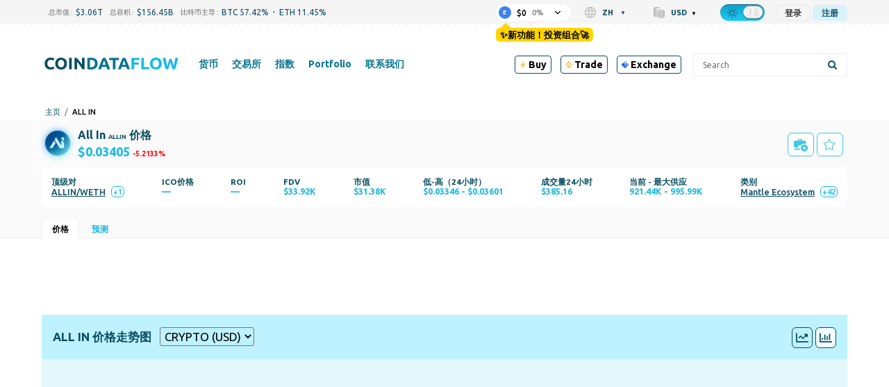

--- FILE ---
content_type: text/html; charset=UTF-8
request_url: https://coindataflow.com/zh/%E5%8A%A0%E5%AF%86%E8%B4%A7%E5%B8%81/all-in
body_size: 49371
content:
<!DOCTYPE html>
<html lang="zh">
<head>
    <meta charset="UTF-8">
    <meta http-equiv="X-UA-Compatible" content="IE=edge">
    <meta name="viewport" content="width=device-width, initial-scale=1, maximum-scale=1">
    <meta name="format-detection" content="telephone=no">
        <title>All In 价钱 ALLIN/usd, 图表, 市值和, 实时和历史指数值</title>
    <meta property="og:title" content="All In 价钱 ALLIN/usd, 图表, 市值和, 实时和历史指数值">
<meta property="og:image" content="https://coindataflow.com/uploads/coins/all-in.png?1717098359">
<meta name="description" content="All In(ALLIN) 价钱，图表，市值和其他加密货币 All In. 信息。打开此页面以获取有关加密货币的详细All In(ALLIN)信息">
<meta property="og:description" content="All In(ALLIN) 价钱，图表，市值和其他加密货币 All In. 信息。打开此页面以获取有关加密货币的详细All In(ALLIN)信息">
<meta property="og:url" content="https://coindataflow.com/zh/%E5%8A%A0%E5%AF%86%E8%B4%A7%E5%B8%81/all-in">
<meta property="og:type" content="website">
<meta property="og:site_name" content="CoinDataFlow">
<meta name="csrf-param" content="_csrf-frontend">
<meta name="csrf-token" content="ZdTc2jTGmTSBcbmNauGD0AV9F5d1KFJmAfouKk47Pvspkpq2Ao_yA9BB98YyleuGUCha-i19FBdAv218NE0Gug==">

<link href="https://coindataflow.com/zh/%E5%8A%A0%E5%AF%86%E8%B4%A7%E5%B8%81/all-in" rel="canonical">
<link href="https://coindataflow.com/en/currency/all-in" rel="alternate" hreflang="en" label="English">
<link href="https://coindataflow.com/ru/%D0%BA%D1%80%D0%B8%D0%BF%D1%82%D0%BE%D0%B2%D0%B0%D0%BB%D1%8E%D1%82%D1%8B/all-in" rel="alternate" hreflang="ru" label="Русский">
<link href="https://coindataflow.com/es/criptomonedas/all-in" rel="alternate" hreflang="es" label="Español">
<link href="https://coindataflow.com/de/currency/all-in" rel="alternate" hreflang="de" label="Deutsch">
<link href="https://coindataflow.com/fr/cryptomonnaies/all-in" rel="alternate" hreflang="fr" label="Français">
<link href="https://coindataflow.com/it/criptovaluta/all-in" rel="alternate" hreflang="it" label="Italiano">
<link href="https://coindataflow.com/zh/%E5%8A%A0%E5%AF%86%E8%B4%A7%E5%B8%81/all-in" rel="alternate" hreflang="zh" label="简体中文">
<link href="https://coindataflow.com/ja/%E6%9A%97%E5%8F%B7%E9%80%9A%E8%B2%A8/all-in" rel="alternate" hreflang="ja" label="日本語">
<link href="https://coindataflow.com/ko/%EC%95%94%ED%98%B8%ED%99%94%ED%8F%90/all-in" rel="alternate" hreflang="ko" label="한국어">
<link href="https://coindataflow.com/tr/kripto-para-birimleri/all-in" rel="alternate" hreflang="tr" label="Türkçe">
<link href="https://coindataflow.com/pt/%D1%81riptomoeda/all-in" rel="alternate" hreflang="pt" label="Português">
<link href="https://coindataflow.com/ar/%D8%A7%D9%84%D8%B9%D9%85%D9%84%D8%A9-%D8%A7%D9%84%D9%85%D8%B4%D9%81%D8%B1%D8%A9/all-in" rel="alternate" hreflang="ar" label="العربية">
<link href="https://coindataflow.com/vi/ti%E1%BB%81n-m%C3%A3-h%C3%B3a/all-in" rel="alternate" hreflang="vi" label="Tiếng việt">
<link href="https://coindataflow.com/th/%E0%B8%AA%E0%B8%81%E0%B8%B8%E0%B8%A5%E0%B9%80%E0%B8%87%E0%B8%B4%E0%B8%99%E0%B8%94%E0%B8%B4%E0%B8%88%E0%B8%B4%E0%B8%97%E0%B8%B1%E0%B8%A5/all-in" rel="alternate" hreflang="th" label="ภาษาไทย">
<link href="https://coindataflow.com/en/currency/all-in" rel="alternate" hreflang="x-default">
<link href="/assets/455a7f3c/authchoice.css" rel="stylesheet">
<link href="https://cdnjs.cloudflare.com/ajax/libs/font-awesome/6.2.0/css/all.min.css" rel="stylesheet">
<style>.breadcrumbs {
    display: flex;
    list-style: none;
    padding: 0;
    margin: 0;
    margin-left: 5px;
    margin-top: 5px;
    align-items: center;
    text-transform: uppercase;
    font-size: 11px;
    font-weight: 500;
}
.breadcrumbs > li {
    display: flex;
    align-items: center;
}
.breadcrumbs a {
    text-decoration: none;
}
.breadcrumbs > li:not(:last-child):after {
    content: '/';
    margin: 0 6px;
    /* font-size: 9px; */
    /* font-weight: bold; */
    opacity: 0.5;
}</style>
<style>
@keyframes blinker {
  100% {
    background: transparent;
  }
}
@keyframes blinker2 {
  100% {
    opacity: 0;
  }
}
.flash-up, .flash-down {
    animation: blinker 1000ms linear;
    animation-fill-mode: forwards;
}
.flash-up {
    background-color: rgba(0, 128, 0, 0.25);
}
.night .flash-up {
    // background-color: lime;
    background-color: rgba(0, 255, 0, 0.35);
}
.flash-down {
    background-color: rgba(255, 0, 0, 0.25);
}
.night .flash-down {
    background-color: rgba(255, 69, 0, 0.35);
}
.arrow {
    height: 12px;
    width: 12px;
    display: inline-block;
    color: gray;
    opacity: 1;
    margin-left: -16px;
    margin-right: 4px;
}
.arrow svg {
    fill: currentColor;
}
.arrow-flash-up, .arrow-flash-down {
    animation: blinker2 1000ms linear;
    animation-fill-mode: forwards;
}
.arrow-flash-up {
    color: rgba(0, 128, 0, 1);
}
.night .arrow-flash-up {
    color: rgba(0, 255, 0, 1);
}
.arrow-flash-down {
    color: rgba(255, 0, 0, 1);
    transform: rotate(180deg) translate(0, -11px);
}
.night .arrow-flash-down {
    color: rgba(255, 69, 0, 1);
}
.categories {
    padding: 0;
    margin: 0;
    list-style-type: none;
    height: 14px;
    overflow: hidden;
    position: absolute;
    top: 0;
    left: 0;
    background-color: #f5f5f5;
    z-index: 99;
    padding: 0px 5px 5px 5px;
    margin-left: -8px;
    // margin-top: -8px;
}
.night .categories {
    background-color: #2d2d2d;
}
.categories li {
    padding: 5px 5px;
}
.categories:hover {
    height: auto;
    box-shadow: 3px 3px 11px 0px rgba(0,0,0,0.75);
}
.category-container {
    position: relative;
    padding-right: 40px;
    min-width: 100px;
}
</style>
<style>._tradingview-notfound {
    display: none;
    color: #094d60;
    fill: #094d60;
}
.night ._tradingview-notfound {
    color: #fff;
    fill: #fff;
}
._tradingview-preloader {
    position: absolute;
    top: 0;
    left: 0;
    right: 0;
    bottom: 0;
    display: flex;
    align-items: center;
    justify-content: center;
    z-index: 1;
}
._tradingview-preloader-svg {
    width: 33%;
    height: 44%;
    color: #18bce3;
}
.lds-ripple {
  display: inline-block;
  position: relative;
  width: 80px;
  height: 80px;
    transform: scale(1.5);
}
.lds-ripple div {
  position: absolute;
  border: 4px solid #18bce3;
  opacity: 1;
  border-radius: 50%;
  animation: lds-ripple 1s cubic-bezier(0, 0.2, 0.8, 1) infinite;
}
.lds-ripple div:nth-child(2) {
  animation-delay: -0.5s;
}
@keyframes lds-ripple {
  0% {
    top: 36px;
    left: 36px;
    width: 0;
    height: 0;
    opacity: 0;
  }
  4.9% {
    top: 36px;
    left: 36px;
    width: 0;
    height: 0;
    opacity: 0;
  }
  5% {
    top: 36px;
    left: 36px;
    width: 0;
    height: 0;
    opacity: 1;
  }
  100% {
    top: 0px;
    left: 0px;
    width: 72px;
    height: 72px;
    opacity: 0;
  }
}
._tv-btns {
    display: flex;
    justify-content: space-between;
    align-items: flex-start;
}
.tv-btn {
    border-color: #094d60 !important;
    color: #094d60 !important;
}
.tv-btn-active {
    background-color: rgba(255,255,255, 0.8) !important;
}
.tv-btn svg {
    width: 18px;
    margin: 5px;
}
.tv-btn {
display: inline-flex !important;
padding: 0 !important;
aling-items: center;
}
._tv-btns-inner {
    display: flex;
    align-items: center;
}
#tradingview-select {
    margin-left: 12px;
    background: none;
    border-radius: 3px;
    padding: 2px;
}
@media screen and (max-width: 768px) {
    ._tv-btns-inner {
        flex-direction: column;
        align-items: flex-start;
    }
    #tradingview-select {
        margin-top: 6px;
        margin-left: 0;
    }
}</style>
<style>._or {
    text-align: center;
    margin: 20px 0;
    font-size: 18px;
    position: relative;
}
._or span {
    display: inline-block;
    background-color: #f5f5f5;
    position: relative;
    padding: 0 10px;
    z-index: 5;
}
.night ._or span {
    background-color: #212121;
}
._or:before {
    background-color: gray;
    content: "";
    display: block;
    height: 1px;
    position: absolute;
    top: 0;
    margin-top: 10px;
    left: 0;
    right: 0;
}</style>
<style>.gsi-material-button {
    display: block;
  -moz-user-select: none;
  -webkit-user-select: none;
  -ms-user-select: none;
  -webkit-appearance: none;
  background-color: WHITE !important;
    text-decoration: none;
  background-image: none;
  border: 1px solid #e4e4e4;
  -webkit-border-radius: 4px;
  border-radius: 4px;
  -webkit-box-sizing: border-box;
  box-sizing: border-box;
  color: #1f1f1f !important;
  cursor: pointer !important;
  font-family: 'Roboto', arial, sans-serif;
  font-size: 14px;
  height: 40px;
  letter-spacing: 0.25px;
  outline: none;
  overflow: hidden;
  padding: 0 12px;
  position: relative;
  text-align: center;
  -webkit-transition: background-color .218s, border-color .218s, box-shadow .218s;
  transition: background-color .218s, border-color .218s, box-shadow .218s;
  vertical-align: middle;
  white-space: nowrap;
  width: auto;
  max-width: 400px;
  min-width: min-content;

}

.gsi-material-button .gsi-material-button-icon {
  height: 20px;
    margin-right: 12px;
    min-width: 20px;
      width: 20px;
    
}

.gsi-material-button .gsi-material-button-content-wrapper {
  -webkit-align-items: center;
    align-items: center;
    display: flex;
      -webkit-flex-direction: row;
      flex-direction: row;
        -webkit-flex-wrap: nowrap;
        flex-wrap: nowrap;
          height: 100%;
          justify-content: space-between;
            position: relative;
            width: 100%;
            
}

.gsi-material-button .gsi-material-button-contents {
  -webkit-flex-grow: 1;
    flex-grow: 1;
    font-family: 'Roboto', arial, sans-serif;
      font-weight: 500;
      overflow: hidden;
        text-overflow: ellipsis;
        vertical-align: top;
        
}

.gsi-material-button .gsi-material-button-state {
  -webkit-transition: opacity .218s;
    transition: opacity .218s;
    bottom: 0;
      left: 0;
      opacity: 0;
        position: absolute;
        right: 0;
          top: 0;
        
}

.gsi-material-button:disabled {
  cursor: default;
    background-color: #ffffff61 !important;
    border-color: #1f1f1f1f !important;
    
}

.gsi-material-button:disabled .gsi-material-button-contents {
  opacity: 38%;
  
}

.gsi-material-button:disabled .gsi-material-button-icon {
  opacity: 38%;
  
}

.gsi-material-button:not(:disabled):active .gsi-material-button-state, 
    .gsi-material-button:not(:disabled):focus .gsi-material-button-state {
      background-color: #303030 !important;
        opacity: 12%;
      
}

.gsi-material-button:not(:disabled):hover {
  -webkit-box-shadow: 0 1px 2px 0 rgba(60, 64, 67, .30), 0 1px 3px 1px rgba(60, 64, 67, .15);
    box-shadow: 0 1px 2px 0 rgba(60, 64, 67, .30), 0 1px 3px 1px rgba(60, 64, 67, .15);
  
}

.gsi-material-button:not(:disabled):hover .gsi-material-button-state {
  background-color: #303030 !important;
    opacity: 8%;
  
}</style>
<style>
@media screen and (min-width: 993px) {
    .new-menu-columns {
        column-count: 3;
        display: block !important;
    }
    .new-menu-column-start {
        break-before: column;
    }
    .new-menu-columns > .nav2-menu1_item {
        padding-bottom: 20px !important;
    }
}
</style>
<style>
.disclaimer {
    margin-top: 16px;
    color: gray;
    font-size: 11px;
    line-height: 1.4;
    text-align: justify;
}
.disclaimer:before {
    content: attr(data-content);
}
</style>
<style>
.top-ad {
    height: 90px !important;
}
.another-ad {
    height: 90px !important;
}
@media (pointer:none), (pointer:coarse) {
        .another-ad {
            height: 100px !important;
        }
}
</style>    <link
    rel="stylesheet"
    type="text/css"
    href="https://unpkg.com/world-flags-sprite@0.0.2/stylesheets/flags16.css"
/>
<link rel="apple-touch-icon" href="https://coindataflow.com/favicon/apple-touch-icon.png">
<link rel="apple-touch-icon" sizes="57x57" href="https://coindataflow.com/favicon/apple-icon-57x57.png">
<link rel="apple-touch-icon" sizes="60x60" href="https://coindataflow.com/favicon/apple-icon-60x60.png">
<link rel="apple-touch-icon" sizes="72x72" href="https://coindataflow.com/favicon/apple-icon-72x72.png">
<link rel="apple-touch-icon" sizes="76x76" href="https://coindataflow.com/favicon/apple-icon-76x76.png">
<link rel="apple-touch-icon" sizes="114x114" href="https://coindataflow.com/favicon/apple-icon-114x114.png">
<link rel="apple-touch-icon" sizes="120x120" href="https://coindataflow.com/favicon/apple-icon-120x120.png">
<link rel="apple-touch-icon" sizes="144x144" href="https://coindataflow.com/favicon/apple-icon-144x144.png">
<link rel="apple-touch-icon" sizes="152x152" href="https://coindataflow.com/favicon/apple-icon-152x152.png">
<link rel="apple-touch-icon" sizes="180x180" href="https://coindataflow.com/favicon/apple-icon-180x180.png">
<link rel="icon" type="image/png" sizes="16x16" href="https://coindataflow.com/favicon/favicon-16x16.png">
<link rel="icon" type="image/png" sizes="32x32" href="https://coindataflow.com/favicon/favicon-32x32.png">
<link rel="icon" type="image/png" sizes="96x96" href="https://coindataflow.com/favicon/favicon-96x96.png">
<link rel="icon" type="image/png" sizes="128x128" href="https://coindataflow.com/favicon/favicon-128x128.png">
<link rel="icon" type="image/png" sizes="192x192" href="https://coindataflow.com/favicon/favicon-192x192.png">
<link rel="stylesheet" href="https://cdnjs.cloudflare.com/ajax/libs/font-awesome/5.15.2/css/all.min.css" integrity="sha512-HK5fgLBL+xu6dm/Ii3z4xhlSUyZgTT9tuc/hSrtw6uzJOvgRr2a9jyxxT1ely+B+xFAmJKVSTbpM/CuL7qxO8w==" crossorigin="anonymous">
<link rel="stylesheet" href="/css/prodrop.css?v=10.03" />

<!-- Add manifest -->
<link rel="manifest" href="/manifest/manifest.json">
<!-- Tell the browser it's a PWA -->
<meta name="mobile-web-app-capable" content="yes">
<!-- Tell iOS it's a PWA -->
<meta name="apple-mobile-web-app-capable" content="yes">

<!-- Global site tag (gtag.js) - Google Analytics -->
<script async src="https://www.googletagmanager.com/gtag/js?id=UA-147033312-1"></script>
<script>
  window.dataLayer = window.dataLayer || [];
  function gtag(){dataLayer.push(arguments);}
  gtag('js', new Date());

  gtag('config', 'UA-147033312-1');
</script><meta name="coinzilla" content="3cf1472eabfbaab4756ba3da06c0eaac" />
<script
        src="https://coinzillatag.com/lib/header.js">
</script>
<script>
        window.coinzilla_header = window.coinzilla_header || [];
        function czilla() {coinzilla_header.push(arguments);}
        czilla('442648075bdc0e0c647');
</script><style>.my-top {
  background-color: #F5F5F5; /* Light gray background for light theme */
  padding: 10px 0; /* Vertical padding for spacing */
  text-align: center; /* Center the content */
  font-family: 'Roboto', 'Open Sans', sans-serif; /* Sans-serif font similar to the site */
  font-size: 14px; /* Matching font size */
  color: #000000; /* Black text for light theme */
  display: flex; /* Use flexbox for inline alignment */
  justify-content: center; /* Center items horizontally */
  align-items: center; /* Center items vertically */
  border-bottom: 1px solid #E0E0E0; /* Subtle light gray border */
}

.my-top .countdown-text,
.my-top #top-timer,
.my-top .button {
  margin-right: 15px; /* Manual spacing between elements */
}

.my-top .button {
  margin-right: 0; /* Remove margin on the last element to avoid extra space */
  color: #FFFFFF; /* White text for the button */
  background-color: #007BFF; /* Blue background for the button in light theme */
  text-decoration: none; /* Remove underline */
  font-weight: 500; /* Match the site's link weight */
  padding: 5px 10px; /* Add padding for a button-like appearance */
  border-radius: 5px; /* Rounded corners */
  transition: background-color 0.3s ease; /* Smooth transition for hover effect */
}

.my-top .countdown-text {
  font-weight: 400; /* Regular weight for the text */
}

.my-top #top-timer {
  font-weight: 500; /* Slightly bolder for the timer */
}

.my-top .button:hover {
  background-color: #0056b3; /* Darker blue on hover */
}

/* Dark theme styles */
body.night.night-theme .my-top {
  background-color: #1A1A1A; /* Darker background for dark theme */
  color: #FFFFFF; /* White text for dark theme */
  border-bottom: 1px solid #444444; /* Darker gray border for dark theme */
}

body.night.night-theme .my-top .button {
  color: #FFFFFF; /* White text for the button in dark theme */
  background-color: #555555; /* Muted gray for the button in dark theme */
}

body.night.night-theme .my-top .button:hover {
  background-color: #666666; /* Slightly lighter gray on hover */
}

/* Mobile adjustments for screens smaller than 768px */
@media (max-width: 768px) {
  .my-top {
    flex-wrap: wrap; /* Allow elements to wrap onto a new line if needed */
    padding: 8px 10px; /* Slightly less vertical padding for a more compact look */
    font-size: 11px; /* Smaller font size for mobile */
  }

  .my-top .countdown-text,
  .my-top #top-timer,
  .my-top .button {
    margin-right: 8px; /* Tighter horizontal spacing */
    margin-bottom: 5px; /* Small vertical spacing in case of wrapping */
  }

  .my-top .button {
    margin-right: 0; /* Remove margin on the last element */
    margin-bottom: 0; /* Remove bottom margin on the button */
    padding: 3px 6px; /* Smaller padding for a more compact button */
    font-size: 11px; /* Match the smaller font size */
  }

  /* Add extra vertical spacing when the button wraps to the second line */
  .my-top .button:nth-child(3) {
    margin-top: 8px; /* Add top margin to the button when it wraps */
  }
}

.page .block {
	line-height: 1.9em;
}

.page .block-body {
	display: grid; 
}

.page .page-quote .page-quote__text {
	text-align: left;
	line-height: 1.9em;
  	font-style: italic;
  	padding: 20px;
}


  .sum .simple-table {
    width: 100%;
    border-collapse: collapse;
    font-size: clamp(12px, 2vw, 16px);
  }
  .sum .simple-table th, .sum .simple-table td {
    border: 1px solid #ddd;
    padding: 8px;
    text-align: center;
  }
  .sum .simple-table th:first-child {
    width: 20%; /* Уменьшаем ширину первой колонки */
  }
  .sum .simple-table th, .sum .simple-table td:nth-child(2),
  .sum .simple-table td:nth-child(3),
  .sum .simple-table td:nth-child(4) {
    width: 25%; /* Оставляем 25% для остальных колонок */
  }

  /* Шапка таблицы для дневной темы */
  .sum .simple-table thead th {
    background-color: #f5f5f5; /* Светлый цвет для шапки */
    font-weight: bold;
    border-bottom: 3px solid #333; /* Жирная нижняя граница */
    padding: 10px; /* Больше отступов для шапки */
    color: #333; /* Цвет текста */
    word-break: break-all;
    overflow-wrap: break-all;
  }

  /* Четные строки для дневной темы */
  .sum .simple-table tbody tr:nth-child(even) {
    background-color: #f9f9f9; /* Светло-серый фон */
  }

  /* Темная тема */
  .night-theme .sum .simple-table {
    background-color: #333; /* Темный фон для всей таблицы */
    color: #ddd; /* Светло-серый цвет текста */
  }

  /* Шапка таблицы для темной темы */
  .night-theme .sum .simple-table thead th {
    background-color: #555; /* Темный фон для шапки, чтобы выделять заголовок */
    border-bottom: 3px solid #aaa; /* Жирная нижняя граница */
    color: #fff; /* Светлый цвет текста для контраста */
    font-weight: bold; /* Жирное начертание заголовка */
  }

  /* Четные строки для темной темы */
  .night-theme .sum .simple-table tbody tr:nth-child(even) {
    background-color: #444; /* Темно-серый фон для четных строк */
  }

  /* Нечетные строки для темной темы */
  .night-theme .sum .simple-table tbody tr:nth-child(odd) {
    background-color: #383838; /* Немного светлее фон для нечётных строк */
  }

.sum h3 {
  margin-block-start: 0.2em;
}
.page .page-quote .page-figcaption {
	text-align: right;
}

.block-body.block-content > .page-section {
    font-size: 1.2em;
    line-height: 1.9em;
}

.page-coin-summary {
    font-size: inherit;
    line-height: inherit;
}

.page-coin-summary table {
  border-collapse: collapse;
}

.block-body.block-content > .page-section:not(:first-child) {
    padding: 0px 20px;
}

.page-coin-summary__item.page-coin-summary-metrics {
  padding-bottom: 20px;
}

.night.night-theme table.page-table th {
      background-color: #212f32;
    }

.night.night-theme table.page-table tr:nth-child(even) {
      background-color: #ffffff36;
    }

.night.night-theme table.page-table tr:nth-child(odd) {
      background-color: #f9f9f96e;
    }

table.page-table th {
  background-color: #ededed;
}

table.page-table tr:nth-child(even) {
  background-color: rgba(255, 255, 255, 0.1);
}

table.page-table tr:nth-child(odd) {
  background-color: rgba(255, 255, 255, 0.3);
}

.page-faq>div:nth-child(4n+1), .page-faq>div:nth-child(4n+2) {
    background-color: rgba(255, 255, 255, 0.3);
}

.page-faq>div:nth-child(4n+3), .page-faq>div:nth-child(4n+4) {
    background-color: rgba(255, 255, 255, 0.1);
}

.page-faq {
  gap: initial;
}

.page-faq_item {
  padding: 10px;
}

/* Цвет текста для движения цен в светлой теме */
.price-up {
  	font-weight: bold;
    color: #28a745; /* Умеренный зеленый */
}

.price-down {
  	font-weight: bold;
    color: #dc3545; /* Умеренный красный */
}

/* Цвет текста для движения цен в темной теме */
body.night .price-up {
  	font-weight: bold;
    color: #00ff00; /* Яркий зеленый ("кислотный") */
}

body.night .price-down {
  	font-weight: bold;
    color: #ff3333; /* Яркий красный ("кислотный") */
}


/* Prediction Movement*/

.faq.pmov .grid-container {
    display: grid;
    grid-template-columns: repeat(auto-fit, minmax(300px, 1fr));
    gap: 20px;
}

.faq.pmov .grid-item {
    background-color: rgb(255 255 255 / 30%);
    padding: 20px;
    border-radius: 8px;
}

.night .faq.pmov .grid-item {
    background-color: rgb(255 255 255 / 3%);
}

.faq.pmov {
	grid-gap: 0 20px;
}

.faq.pmov .item .grid-container .grid-item h3 {
    font-size: 1.2em;
    padding-bottom: 10px;
    border-bottom-style: outset;
}

.faq.pmov .grid-item ul {
    margin-left: 20px;
    margin-bottom: 20px;
}

.faq.pmov .grid-item ul {
    list-style-type: disc;
    padding-left: 20px;
}

.faq.pmov .grid-item ul li {
    margin-bottom: 10px;
    line-height: 1.5; 
}

.faq.pmov .grid-item:nth-child(1) {
    border-left: 4px solid #17e606;
}

.faq.pmov .grid-item:nth-child(2) {
    border-left: 4px solid #de4444;
}

.faq.pmov .bullish-patterns {
    color: green;
}

.faq.pmov .bearish-patterns {
    color: red;
}

.faq.pmov .item:nth-child(2) {
    grid-template-columns: auto;
}

.faq.pmov .item:nth-child(2) h3 {
    margin-top:0;
}

.faq.pmov .item:nth-child(3) {
    grid-template-rows: auto;
}

.faq.pmov .item:nth-child(3) div{
  	padding: 10px 20px;
    margin: 10px;
}

.faq.pmov .item:nth-child(4),
.faq.pmov .item:nth-child(5) {
    grid-column: 1 / 3;
}

.ta {
  display: grid;
  grid-template-columns: repeat(2, 1fr);
  grid-gap: 20px;
}

.ta .item {
  display: grid;
  grid-template-columns: repeat(2, 1fr);
  grid-column: 1 / 3;
}

.ta .item:nth-child(1) div:nth-child(1){
  grid-column: 1 / 2;
}
.ta .item:nth-child(1) div:nth-child(2){
  grid-column: 2 / 3;
}

.ta .item:nth-child(2) div, .ta .item:nth-child(3) div, .ta .item:nth-child(4) div{
  grid-column: 1 / 3;
}

.ta .item:nth-child(3) div:nth-child(2), .ta .item:nth-child(3) div:nth-child(4){
  grid-column: 1 / 2;
}
.ta .item:nth-child(3) div:nth-child(3), .ta .item:nth-child(3) div:nth-child(5){
  grid-column: 2 / 3;
}

.ta .item>div h3 {
    font-size: 1.9em;
    padding-bottom: 10px;
    border-bottom-style: outset;
}

.ta .item>div p {
    font-size: 1.2em;
    line-height: 1.7em;
}

.ta .item>div {
    padding: 10px;
}

.ta .item:nth-child(1) .gauge-title{
  font-size: 1.9em;
  padding-bottom: 10px;
  border-bottom-style: outset;
  margin-bottom: 20px;
}

body.night .BUY, body.night .bullish, body.night .increase {
    font-weight: bold;
    color: #00ff00;
}
.BUY, .bullish, .increase{
    font-weight: bold;
    color: #28a745;
}

body.night .SELL, body.night .bearish, body.night .decrease {
    font-weight: bold;
    color: #ff3333;
}

.SELL, .bearish{
    font-weight: bold;
    color: #dc3545;
}

body.night .neutral, body.night .NEUTRAL{
    font-weight: bold;
    color: gray;
}

.neutral, .NEUTRAL{
    font-weight: bold;
    color: gray;
}

@media (max-width: 768px) {
  .block-body.block-content > .page-section {
    font-size: 1em;
    line-height: 1.8em;
    padding: 0;
  }
  
  .block-body.block-content > .page-section:not(:first-child) {
    padding: 0;
  }
  
  .page-coin-summary table{
      font-size: 0.9em;
  }
  
    /* Текст в блоке FAQ для светлой темы */
  .page-faq .faq-text span{
    color: green; /* Зелёный для светлой темы */
  }

  /* Текст в блоке FAQ для тёмной темы */
  .night-theme .page-faq .faq-text span{
    color: #0f0; /* Светло-зелёный для тёмной темы */
  }
  
  .page-faq>div:nth-child(4n+1), .page-faq>div:nth-child(4n+2) {
    background-color: initial;
  }
  
  .page-faq>div:nth-child(odd) {
    background-color: rgba(255, 255, 255, 0.3);
  }
 
  .ta .item:nth-child(1) div:nth-child(1), .ta .item:nth-child(1) div:nth-child(2){
    grid-column: 1 / 3;
  }
  .ta .item:nth-child(3) div:nth-child(2), .ta .item:nth-child(3) div:nth-child(4){
    grid-column: 1 / 3;
  }
  .ta .item:nth-child(3) div:nth-child(3), .ta .item:nth-child(3) div:nth-child(5){
    grid-column: 1 / 3;
  }
}

tr.ohlc_calc{
display:none
}</style><link href="/public/app/main.b295fc41688d5b3d5111.css" rel="stylesheet"></head>
<body><script>window.tryNewPortfolioContent = `✨新功能！投资组合🚀`;
try {
    var theme = window.localStorage.getItem('theme');
    const classList = document.body.classList;
    if(theme === 'night' && !classList.contains('night')) {
        document.cookie = [
          'theme=night',
          'path=/'
        ].join(';')
        classList.add('night');
 document.querySelectorAll('[data-theme-switcher]').forEach(el => {
el.checked = true;
});
      classList.add('night-theme');;
    }
} catch (err) {
    console.error(err);
}
(() => {
    const isGuest = true;
    const key = 'backUrlAfterLogin';
    window._isGuest = true;
    if (isGuest) {
        
        window.localStorage.setItem(key, window.location.href);
    } else {
        window.localStorage.setItem('_was_logged_in', 1);
        const url = window.localStorage.getItem(key);
        if (url) {
            window.localStorage.removeItem(key);
            window.location.replace(url);
        }
    }
})();</script><div class="header-442648075bdc0e0c647"></div>                <svg width="0" height="0" class="hidden" style="display: none;">
  <symbol version="1.1" id="arrow-down" xmlns="http://www.w3.org/2000/svg" xmlns:xlink="http://www.w3.org/1999/xlink" x="0px" y="0px" xml:space="preserve" viewBox="0 0 451.847 451.847">
    <g>
      <path fill="currentColor" d="M225.923,354.706c-8.098,0-16.195-3.092-22.369-9.263L9.27,151.157c-12.359-12.359-12.359-32.397,0-44.751
    c12.354-12.354,32.388-12.354,44.748,0l171.905,171.915l171.906-171.909c12.359-12.354,32.391-12.354,44.744,0
    c12.365,12.354,12.365,32.392,0,44.751L248.292,345.449C242.115,351.621,234.018,354.706,225.923,354.706z"></path>
    </g>
    <g></g>
    <g></g>
    <g></g>
    <g></g>
    <g></g>
    <g></g>
    <g></g>
    <g></g>
    <g></g>
    <g></g>
    <g></g>
    <g></g>
    <g></g>
    <g></g>
    <g></g>
  </symbol>
  <symbol fill="none" xmlns="http://www.w3.org/2000/svg" viewBox="0 0 24 24" id="loading">
    <path fill="currentColor" d="m12 22c-5.51 0-10-4.49-10-10 0-1.87.52-3.69 1.5-5.27.29-.47.91-.61 1.38-.32s.61.90999.32 1.37999c-.78 1.26-1.2 2.72001-1.2 4.21001 0 4.41 3.59 8 8 8s8-3.59 8-8-3.59-8-8-8c-.55 0-1-.45-1-1s.45-1 1-1c5.51 0 10 4.49 10 10s-4.49 10-10 10z" fill="rgb(0,0,0)"></path>
  </symbol>
<symbol id="setting" enable-background="new 0 0 512 512" xmlns="http://www.w3.org/2000/svg" viewBox="0 0 512 512">
<path fill="currentColor" d="m489.514 296.695-21.3-17.534c-14.59-12.011-14.564-34.335.001-46.322l21.299-17.534c15.157-12.479 19.034-33.877 9.218-50.882l-42.058-72.846c-9.818-17.004-30.292-24.344-48.674-17.458l-25.835 9.679c-17.696 6.628-37.016-4.551-40.117-23.161l-4.535-27.214c-3.228-19.366-19.821-33.423-39.455-33.423h-84.115c-19.635 0-36.229 14.057-39.456 33.424l-4.536 27.213c-3.107 18.643-22.453 29.778-40.116 23.162l-25.835-9.68c-18.383-6.886-38.855.455-48.674 17.458l-42.057 72.845c-9.817 17.003-5.941 38.402 9.218 50.882l21.299 17.534c14.592 12.012 14.563 34.334 0 46.322l-21.3 17.534c-15.158 12.48-19.035 33.879-9.218 50.882l42.058 72.846c9.818 17.003 30.286 24.344 48.674 17.458l25.834-9.679c17.699-6.631 37.015 4.556 40.116 23.161l4.536 27.212c3.228 19.369 19.822 33.426 39.456 33.426h84.115c19.634 0 36.228-14.057 39.455-33.424l4.535-27.212c3.106-18.638 22.451-29.781 40.117-23.161l25.836 9.678c18.387 6.887 38.856-.454 48.674-17.458l42.059-72.847c9.815-17.003 5.938-38.402-9.219-50.881zm-67.481 103.728-25.835-9.679c-41.299-15.471-86.37 10.63-93.605 54.043l-4.535 27.213h-84.115l-4.536-27.213c-7.249-43.497-52.386-69.484-93.605-54.043l-25.835 9.679-42.057-72.846 21.299-17.534c34.049-28.03 33.978-80.114 0-108.086l-21.299-17.534 42.058-72.846 25.834 9.679c41.3 15.47 86.37-10.63 93.605-54.043l4.535-27.213h84.115l4.535 27.213c7.25 43.502 52.389 69.481 93.605 54.043l25.835-9.679 42.067 72.836s-.003.003-.011.009l-21.298 17.534c-34.048 28.028-33.98 80.113-.001 108.086l21.3 17.534zm-166.033-243.09c-54.405 0-98.667 44.262-98.667 98.667s44.262 98.667 98.667 98.667 98.667-44.262 98.667-98.667-44.262-98.667-98.667-98.667zm0 157.334c-32.349 0-58.667-26.318-58.667-58.667s26.318-58.667 58.667-58.667 58.667 26.318 58.667 58.667-26.318 58.667-58.667 58.667z"></path>
</symbol>
<symbol xmlns="http://www.w3.org/2000/svg" viewBox="-33 0 512 512.00102" id="share">
<path d="m361.824219 344.394531c-24.53125 0-46.632813 10.59375-61.972657 27.445313l-137.972656-85.453125c3.683594-9.429688 5.726563-19.671875 5.726563-30.386719 0-10.71875-2.042969-20.960938-5.726563-30.386719l137.972656-85.457031c15.339844 16.851562 37.441407 27.449219 61.972657 27.449219 46.210937 0 83.804687-37.59375 83.804687-83.804688 0-46.210937-37.59375-83.800781-83.804687-83.800781-46.210938 0-83.804688 37.59375-83.804688 83.804688 0 10.714843 2.046875 20.957031 5.726563 30.386718l-137.96875 85.453125c-15.339844-16.851562-37.441406-27.449219-61.972656-27.449219-46.210938 0-83.804688 37.597657-83.804688 83.804688 0 46.210938 37.59375 83.804688 83.804688 83.804688 24.53125 0 46.632812-10.59375 61.972656-27.449219l137.96875 85.453125c-3.679688 9.429687-5.726563 19.671875-5.726563 30.390625 0 46.207031 37.59375 83.800781 83.804688 83.800781 46.210937 0 83.804687-37.59375 83.804687-83.800781 0-46.210938-37.59375-83.804688-83.804687-83.804688zm-53.246094-260.589843c0-29.359376 23.886719-53.246094 53.246094-53.246094s53.246093 23.886718 53.246093 53.246094c0 29.359374-23.886718 53.246093-53.246093 53.246093s-53.246094-23.886719-53.246094-53.246093zm-224.773437 225.441406c-29.363282 0-53.25-23.886719-53.25-53.246094s23.886718-53.246094 53.25-53.246094c29.359374 0 53.242187 23.886719 53.242187 53.246094s-23.882813 53.246094-53.242187 53.246094zm224.773437 118.949218c0-29.359374 23.886719-53.246093 53.246094-53.246093s53.246093 23.886719 53.246093 53.246093c0 29.359376-23.886718 53.246094-53.246093 53.246094s-53.246094-23.886718-53.246094-53.246094zm0 0" fill="currentColor"></path>
</symbo>
<symbol version="1.1" id="left-arrow" xmlns="http://www.w3.org/2000/svg" xmlns:xlink="http://www.w3.org/1999/xlink" x="0px" y="0px" xml:space="preserve" viewBox="0 0 492 492">
<g>
  <g>
    <path fill="currentColor" d="M198.608,246.104L382.664,62.04c5.068-5.056,7.856-11.816,7.856-19.024c0-7.212-2.788-13.968-7.856-19.032l-16.128-16.12
        C361.476,2.792,354.712,0,347.504,0s-13.964,2.792-19.028,7.864L109.328,227.008c-5.084,5.08-7.868,11.868-7.848,19.084
        c-0.02,7.248,2.76,14.028,7.848,19.112l218.944,218.932c5.064,5.072,11.82,7.864,19.032,7.864c7.208,0,13.964-2.792,19.032-7.864
        l16.124-16.12c10.492-10.492,10.492-27.572,0-38.06L198.608,246.104z"></path>
  </g>
</g>
<g></g>
<g></g>
<g></g>
<g></g>
<g></g>
<g></g>
<g></g>
<g></g>
<g></g>
<g></g>
<g></g>
<g></g>
<g></g>
<g></g>
<g></g>
</symbol>
  <symbol version="1.1" id="search" xmlns="http://www.w3.org/2000/svg" xmlns:xlink="http://www.w3.org/1999/xlink" x="0px" y="0px" xml:space="preserve" viewBox="0 0 56.966 56.966">
    <path fill="currentColor" d="M55.146,51.887L41.588,37.786c3.486-4.144,5.396-9.358,5.396-14.786c0-12.682-10.318-23-23-23s-23,10.318-23,23
    s10.318,23,23,23c4.761,0,9.298-1.436,13.177-4.162l13.661,14.208c0.571,0.593,1.339,0.92,2.162,0.92
    c0.779,0,1.518-0.297,2.079-0.837C56.255,54.982,56.293,53.08,55.146,51.887z M23.984,6c9.374,0,17,7.626,17,17s-7.626,17-17,17
    s-17-7.626-17-17S14.61,6,23.984,6z"></path>
    <g></g>
    <g></g>
    <g></g>
    <g></g>
    <g></g>
    <g></g>
    <g></g>
    <g></g>
    <g></g>
    <g></g>
    <g></g>
    <g></g>
    <g></g>
    <g></g>
    <g></g>
  </symbol>
  <symbol xmlns="http://www.w3.org/2000/svg" viewBox="0 0 512 511" id="edit">
    <path fill="currentColor" d="m405.332031 256.484375c-11.796875 0-21.332031 9.558594-21.332031 21.332031v170.667969c0 11.753906-9.558594 21.332031-21.332031 21.332031h-298.667969c-11.777344 0-21.332031-9.578125-21.332031-21.332031v-298.667969c0-11.753906 9.554687-21.332031 21.332031-21.332031h170.667969c11.796875 0 21.332031-9.558594 21.332031-21.332031 0-11.777344-9.535156-21.335938-21.332031-21.335938h-170.667969c-35.285156 0-64 28.714844-64 64v298.667969c0 35.285156 28.714844 64 64 64h298.667969c35.285156 0 64-28.714844 64-64v-170.667969c0-11.796875-9.539063-21.332031-21.335938-21.332031zm0 0"></path>
    <path fill="currentColor" d="m200.019531 237.050781c-1.492187 1.492188-2.496093 3.390625-2.921875 5.4375l-15.082031 75.4375c-.703125 3.496094.40625 7.101563 2.921875 9.640625 2.027344 2.027344 4.757812 3.113282 7.554688 3.113282.679687 0 1.386718-.0625 2.089843-.210938l75.414063-15.082031c2.089844-.429688 3.988281-1.429688 5.460937-2.925781l168.789063-168.789063-75.414063-75.410156zm0 0"></path>
    <path fill="currentColor" d="m496.382812 16.101562c-20.796874-20.800781-54.632812-20.800781-75.414062 0l-29.523438 29.523438 75.414063 75.414062 29.523437-29.527343c10.070313-10.046875 15.617188-23.445313 15.617188-37.695313s-5.546875-27.648437-15.617188-37.714844zm0 0"></path>
  </symbol>
  <symbol version="1.1" id="delete" xmlns="http://www.w3.org/2000/svg" xmlns:xlink="http://www.w3.org/1999/xlink" x="0px" y="0px" xml:space="preserve" viewBox="0 0 512 512">
    <g>
      <g>
        <path fill="currentColor" d="M62.205,150l26.569,320.735C90.678,493.865,110.38,512,133.598,512h244.805c23.218,0,42.92-18.135,44.824-41.265
            L449.795,150H62.205z M180.986,452c-7.852,0-14.458-6.108-14.956-14.063l-15-242c-0.513-8.276,5.771-15.395,14.033-15.908
            c8.569-0.601,15.381,5.757,15.908,14.033l15,242C196.502,444.632,189.721,452,180.986,452z M271,437c0,8.291-6.709,15-15,15
            c-8.291,0-15-6.709-15-15V195c0-8.291,6.709-15,15-15s15,6.709,15,15V437z M360.97,195.938l-15,242
            c-0.493,7.874-7.056,14.436-15.908,14.033c-8.262-0.513-14.546-7.632-14.033-15.908l15-242
            c0.513-8.276,7.764-14.297,15.908-14.033C355.199,180.543,361.483,187.662,360.97,195.938z"></path>
      </g>
    </g>
    <g>
      <g>
        <path fill="currentColor" d="M451,60h-90V45c0-24.814-20.186-45-45-45H196c-24.814,0-45,20.186-45,45v15H61c-16.569,0-30,13.431-30,30
            c0,16.567,13.431,30,30,30c137.966,0,252.039,0,390,0c16.569,0,30-13.433,30-30C481,73.431,467.569,60,451,60z M331,60H181V45
            c0-8.276,6.724-15,15-15h120c8.276,0,15,6.724,15,15V60z"></path>
      </g>
    </g>
    <g></g>
    <g></g>
    <g></g>
    <g></g>
    <g></g>
    <g></g>
    <g></g>
    <g></g>
    <g></g>
    <g></g>
    <g></g>
    <g></g>
    <g></g>
    <g></g>
    <g></g>
  </symbol>
  <symbol fill="none" xmlns="http://www.w3.org/2000/svg" xmlns:xlink="http://www.w3.org/1999/xlink" viewBox="0 0 24 24" id="drag">
    <clipPath id="clip0_11_1464">
      <path d="m0 0h24v24h-24z"></path>
    </clipPath>
    <g clip-path="url(#clip0_11_1464)">
      <path fill="currentColor" d="m11 18c0 1.1-.9 2-2 2s-2-.9-2-2 .9-2 2-2 2 .9 2 2zm-2-8c-1.1 0-2 .9-2 2s.9 2 2 2 2-.9 2-2-.9-2-2-2zm0-6c-1.1 0-2 .9-2 2s.9 2 2 2 2-.9 2-2-.9-2-2-2zm6 4c1.1 0 2-.9 2-2s-.9-2-2-2-2 .9-2 2 .9 2 2 2zm0 2c-1.1 0-2 .9-2 2s.9 2 2 2 2-.9 2-2-.9-2-2-2zm0 6c-1.1 0-2 .9-2 2s.9 2 2 2 2-.9 2-2-.9-2-2-2z" fill="#000"></path>
    </g>
  </symbol>
<symbol id="close" enable-background="new 0 0 320.591 320.591" xmlns="http://www.w3.org/2000/svg" viewBox="0 0 320.591 320.591">
<g>
  <g id="close_1_">
    <path d="m30.391 318.583c-7.86.457-15.59-2.156-21.56-7.288-11.774-11.844-11.774-30.973 0-42.817l257.812-257.813c12.246-11.459 31.462-10.822 42.921 1.424 10.362 11.074 10.966 28.095 1.414 39.875l-259.331 259.331c-5.893 5.058-13.499 7.666-21.256 7.288z" fill="currentColor"></path>
    <path d="m287.9 318.583c-7.966-.034-15.601-3.196-21.257-8.806l-257.813-257.814c-10.908-12.738-9.425-31.908 3.313-42.817 11.369-9.736 28.136-9.736 39.504 0l259.331 257.813c12.243 11.462 12.876 30.679 1.414 42.922-.456.487-.927.958-1.414 1.414-6.35 5.522-14.707 8.161-23.078 7.288z" fill="currentColor"></path>
  </g>
</g>
</symbol>
<symbol version="1.1" id="portfel" xmlns="http://www.w3.org/2000/svg" xmlns:xlink="http://www.w3.org/1999/xlink" x="0px" y="0px" xml:space="preserve" viewBox="0 0 512 512">
<g>
  <g>
    <g>
      <path fill="currentColor" d="M469.333,106.667H362.667V85.333c0-23.531-19.135-42.667-42.667-42.667H192c-23.531,0-42.667,19.135-42.667,42.667
            v21.333H42.667C19.135,106.667,0,125.802,0,149.333v64C0,236.865,19.135,256,42.667,256h170.667v-10.667
            c0-5.896,4.771-10.667,10.667-10.667h64c5.896,0,10.667,4.771,10.667,10.667V256h170.667C492.865,256,512,236.865,512,213.333
            v-64C512,125.802,492.865,106.667,469.333,106.667z M320,106.667H192V85.333h128V106.667z"></path>
      <path fill="currentColor" d="M506.083,267.51c-3.635-1.802-7.979-1.385-11.188,1.052c-7.583,5.74-16.417,8.771-25.563,8.771H298.667v32
            c0,5.896-4.771,10.667-10.667,10.667h-64c-5.896,0-10.667-4.771-10.667-10.667v-32H42.667c-9.146,0-17.979-3.031-25.563-8.771
            c-3.219-2.458-7.552-2.875-11.188-1.052C2.292,269.313,0,273.01,0,277.063v149.604c0,23.531,19.135,42.667,42.667,42.667h426.667
            c23.531,0,42.667-19.135,42.667-42.667V277.063C512,273.01,509.708,269.313,506.083,267.51z"></path>
    </g>
  </g>
</g>
<g></g>
<g></g>
<g></g>
<g></g>
<g></g>
<g></g>
<g></g>
<g></g>
<g></g>
<g></g>
<g></g>
<g></g>
<g></g>
<g></g>
<g></g>
</symbol>
<symbol id="plus-sign" enable-background="new 0 0 512 512" xmlns="http://www.w3.org/2000/svg" viewBox="0 0 512 512">
<g id="Icon">
  <g id="_64">
    <path fill="currentColor" d="m289.2 127v95.3h95.8c6.8 0 11.7 5.5 14.7 16.4 1.5 5.7 2.3 11.1 2.3 16.4s-.8 10.8-2.3 16.4c-3 11-7.9 16.4-14.7 16.4h-95.8v97c0 6.8-5.5 11.7-16.4 14.7-5.3 1.5-10.8 2.3-16.4 2.3l-16.4-2.3c-11-3-16.4-7.9-16.4-14.7v-97h-96.6c-6.8 0-11.7-5.5-14.7-16.4-1.5-5.7-2.3-11.1-2.3-16.4s.8-10.8 2.3-16.4c3-11 7.9-16.4 14.7-16.4h96.4v-95.3c0-6.8 5.5-11.7 16.4-14.7 5.3-1.5 10.8-2.3 16.4-2.3l16.4 2.3c11.1 3 16.6 7.9 16.6 14.7z"></path>
  </g>
</g>
</symbol>

<symbol id="menu" enable-background="new 0 0 512 512" xmlns="http://www.w3.org/2000/svg" viewBox="0 0 512 512">
<g>
  <g>
    <path fill="currentColor" d="m452 276h-116c-33.084 0-60 26.916-60 60v116c0 33.084 26.916 60 60 60h116c33.084 0 60-26.916 60-60v-116c0-33.084-26.916-60-60-60zm20 176c0 11.028-8.972 20-20 20h-116c-11.028 0-20-8.972-20-20v-116c0-11.028 8.972-20 20-20h116c11.028 0 20 8.972 20 20zm-296-176h-116c-33.084 0-60 26.916-60 60v116c0 33.084 26.916 60 60 60h116c33.084 0 60-26.916 60-60v-116c0-33.084-26.916-60-60-60zm20 176c0 11.028-8.972 20-20 20h-116c-11.028 0-20-8.972-20-20v-116c0-11.028 8.972-20 20-20h116c11.028 0 20 8.972 20 20zm-20-452h-116c-33.084 0-60 26.916-60 60v116c0 33.084 26.916 60 60 60h116c33.084 0 60-26.916 60-60v-116c0-33.084-26.916-60-60-60zm20 176c0 11.028-8.972 20-20 20h-116c-11.028 0-20-8.972-20-20v-116c0-11.028 8.972-20 20-20h116c11.028 0 20 8.972 20 20zm256-176h-116c-33.084 0-60 26.916-60 60v116c0 33.084 26.916 60 60 60h116c33.084 0 60-26.916 60-60v-116c0-33.084-26.916-60-60-60zm20 176c0 11.028-8.972 20-20 20h-116c-11.028 0-20-8.972-20-20v-116c0-11.028 8.972-20 20-20h116c11.028 0 20 8.972 20 20z"></path>
  </g>
</g>
</symbol>

  <symbol xmlns="http://www.w3.org/2000/svg" viewBox="-43 0 512 512" id="bell">
    <path d="m413.417969 360.8125c-32.253907-27.265625-50.75-67.117188-50.75-109.335938v-59.476562c0-75.070312-55.765625-137.214844-128-147.625v-23.042969c0-11.796875-9.558594-21.332031-21.335938-21.332031-11.773437 0-21.332031 9.535156-21.332031 21.332031v23.042969c-72.257812 10.410156-128 72.554688-128 147.625v59.476562c0 42.21875-18.496094 82.070313-50.945312 109.503907-8.296876 7.105469-13.054688 17.429687-13.054688 28.351562 0 20.589844 16.746094 37.335938 37.332031 37.335938h352c20.589844 0 37.335938-16.746094 37.335938-37.335938 0-10.921875-4.757813-21.246093-13.25-28.519531zm0 0"></path>
    <path d="m213.332031 512c38.636719 0 70.957031-27.542969 78.378907-64h-156.757813c7.425781 36.457031 39.746094 64 78.378906 64zm0 0"></path>
  </symbol>
  <symbol id="briefcase-plus_4" enable-background="new 0 0 32 32" xmlns="http://www.w3.org/2000/svg" viewBox="0 0 32 32">
    <path d="m24 16c-4.4 0-8 3.6-8 8s3.6 8 8 8 8-3.6 8-8-3.6-8-8-8zm3 9h-2v2c0 .6-.4 1-1 1s-1-.4-1-1v-2h-2c-.6 0-1-.4-1-1s.4-1 1-1h2v-2c0-.6.4-1 1-1s1 .4 1 1v2h2c.6 0 1 .4 1 1s-.4 1-1 1z"></path>
    <g>
      <path d="m5 25c-1.5 0-2.9-.5-4-1.3v1.3c0 1.7 1.3 3 3 3 0 .6.4 1 1 1s1-.4 1-1h8.8c-.4-.9-.7-1.9-.8-3z"></path>
      <path d="m25 7h-6v-1c0-1.7-1.3-3-3-3h-4c-1.7 0-3 1.3-3 3v1h-6c-1.7 0-3 1.3-3 3v8c0 2.8 2.2 5 5 5h5.2c-.1-.3-.2-.6-.2-1v-3c0-.6.4-1 1-1h5c1.8-2.4 4.7-4 8-4 1.4 0 2.8.3 4 .8v-4.8c0-1.7-1.3-3-3-3zm-8 0h-6v-1c0-.6.4-1 1-1h4c.6 0 1 .4 1 1z"></path>
    </g>
  </symbol>
  <symbol xmlns="http://www.w3.org/2000/svg" viewBox="0 0 66 59" id="briefcase-plus_3">
    <path d="m580 457.801863c-2.482349 2.676278-4 6.259974-4 10.198137 0 2.133314.445343 4.162613 1.248131 6h-27.248131v-42h2v-6.004174c0-3.311324 2.679642-5.995826 5.990053-5.995826h14.019894c3.306853 0 5.990053 2.690579 5.990053 5.995826v6.004174h2zm-24-25.801863h18v-6.004174c0-1.098563-.894802-1.995826-1.990053-1.995826h-14.019894c-1.099648 0-1.990053.89202-1.990053 1.995826zm38 21.300054c-.96933-.196763-1.972602-.300054-3-.300054-2.528184 0-4.910284.625463-7.000002 1.730094v-22.730094h5.991472c2.2116 0 4.00853 1.795033 4.00853 4.002859zm-53.99147 20.699946c-2.2116 0-4.00853-1.795033-4.00853-4.002859v-33.994282c0-2.211474 1.798126-4.002859 4.00853-4.002859h5.99147v42zm50.99147 5c-6.075132 0-11-4.924868-11-11s4.924868-11 11-11 11 4.924868 11 11-4.924868 11-11 11zm-2-13h-1c-1.104569 0-2 .895431-2 2s.895431 2 2 2h1v1c0 1.104569.895431 2 2 2s2-.895431 2-2v-1h1c1.104569 0 2-.895431 2-2s-.895431-2-2-2h-1v-1c0-1.104569-.895431-2-2-2s-2 .895431-2 2z" transform="translate(-536 -420)"></path>
  </symbol>
  <symbol id="briefcase-plus_2" xmlns="http://www.w3.org/2000/svg" viewBox="0 0 64 64">
    <path d="m25.05067 34.93134v-1.12054a3.01533 3.01533 0 0 1 3.00146-3.00147h4.42221a3.01534 3.01534 0 0 1 3.00146 3.00147v1.12054c1.02-.43008 19.57683-8.40548 19.99983-8.58415.49407-.166 1.08543-.49591 1.05037-1.11065l.00006-6.00287a3.10634 3.10634 0 0 0 -3.10149-3.11151h-46.32268a3.10635 3.10635 0 0 0 -3.10149 3.11151v6.00293c-.01746.61553.53646.9437 1.05056 1.11053z"></path>
    <rect height="4.312" rx="1" width="6.423" x="27.052" y="32.81"></rect>
    <path d="m20.83865 11.86007a2.05593 2.05593 0 0 1 2.061-2.051h14.73718a2.05378 2.05378 0 0 1 2.051 2.051v2.26111h3.68179v-2.26111a5.222 5.222 0 0 0 -5.2125-5.21251h-15.78776a5.222 5.222 0 0 0 -5.21251 5.21251v2.26111h3.6818z"></path>
    <path d="m55.47556 37.37253c-7.09129-5.3386-17.66946.02669-17.54849 8.93454a11.0778 11.0778 0 0 0 11.04532 11.0452c10.69907-.02754 15.05472-13.78659 6.50317-19.97974zm-1.0105 9.93485h-4.49218v4.48223a1.0006 1.0006 0 0 1 -2.001-.00006v-4.48217h-4.48221a1.00049 1.00049 0 0 1 0-2.001h4.48223v-4.48215a1.00049 1.00049 0 1 1 2.001 0v4.48217h4.49218a1.00061 1.00061 0 0 1 -.00002 2.00098z"></path>
    <path d="m35.926 46.30689c-.17947-9.85033 11.1302-16.38374 19.54972-11.31534l-.00013-6.4633-20.19987 8.6642a3.01841 3.01841 0 0 1 -2.80135 1.93094h-4.42224a2.98126 2.98126 0 0 1 -2.79134-1.93094c-.01606.00544-20.19609-8.66245-20.20989-8.6642v24.3819a3.07749 3.07749 0 0 0 3.0215 3.11151h32.20574a12.95638 12.95638 0 0 1 -4.35214-9.71477z"></path>
  </symbol>
  <symbol id="briefcase-plus" xmlns="http://www.w3.org/2000/svg" viewBox="0 0 24 24">
    <path id="briefcase-plus" d="m4.41 12.04a25.773 25.773 0 0 0 4.24 1.27.3.3 0 0 0 .27-.15 3.754 3.754 0 0 1 3.08-1.73 3.771 3.771 0 0 1 3.09 1.73.286.286 0 0 0 .27.15 26.627 26.627 0 0 0 4.23-1.26 2.227 2.227 0 0 0 1.41-2.09v-.96a2.652 2.652 0 0 0 -3-3h-1.25v-1.5a1.758 1.758 0 0 0 -1.75-1.75h-6a1.752 1.752 0 0 0 -1.75 1.75v1.5h-1.25a2.652 2.652 0 0 0 -3 3v.96a2.2 2.2 0 0 0 1.41 2.08zm4.34-7.54a.248.248 0 0 1 .25-.25h6a.248.248 0 0 1 .25.25v1.5h-6.5zm6.25 15.5a5 5 0 0 1 5-5 5.683 5.683 0 0 1 .59.03.57.57 0 0 0 .13.01.276.276 0 0 0 .28-.29v-1.79a3.449 3.449 0 0 1 -.86.48 26.749 26.749 0 0 1 -4.48 1.34 1.953 1.953 0 0 1 -.34.03 1.79 1.79 0 0 1 -1.48-.82 2.257 2.257 0 0 0 -1.84-1.06 2.254 2.254 0 0 0 -1.83 1.06 1.781 1.781 0 0 1 -1.82.79 26.579 26.579 0 0 1 -4.49-1.34 3.191 3.191 0 0 1 -.86-.49v5.05a2.652 2.652 0 0 0 3 3h8.75a.276.276 0 0 0 .29-.28.708.708 0 0 0 -.01-.14 5.633 5.633 0 0 1 -.03-.58zm-3-4a1 1 0 0 1 -.008-2h.008a1 1 0 0 1 0 2zm9.748 3a.75.75 0 0 1 -.75.75h-1.248v1.25a.75.75 0 0 1 -1.5 0v-1.25h-1.25a.75.75 0 0 1 0-1.5h1.25v-1.25a.75.75 0 0 1 1.5 0v1.25h1.25a.75.75 0 0 1 .75.75z"></path>
  </symbol>

  <symbol version="1.1" id="briefcase-fill" xmlns="http://www.w3.org/2000/svg" xmlns:xlink="http://www.w3.org/1999/xlink" x="0px" y="0px" xml:space="preserve" viewBox="0 0 426.667 426.667">
    <g>
      <g>
        <path d="M384,96h-85.333V53.333c0-23.573-19.093-42.667-42.667-42.667h-85.333C147.093,10.667,128,29.76,128,53.333V96H42.667
			c-23.573,0-42.453,19.093-42.453,42.667L0,373.333C0,396.907,19.093,416,42.667,416H384c23.573,0,42.667-19.093,42.667-42.667
			V138.667C426.667,115.093,407.573,96,384,96z M256,96h-85.333V53.333H256V96z"></path>
      </g>
    </g>
    <g></g>
    <g></g>
    <g></g>
    <g></g>
    <g></g>
    <g></g>
    <g></g>
    <g></g>
    <g></g>
    <g></g>
    <g></g>
    <g></g>
    <g></g>
    <g></g>
    <g></g>
  </symbol>

<symbol xmlns="http://www.w3.org/2000/svg" viewBox="0 0 576 512" id="star-filled">
    <path d="M316.7 17.8l65.43 132.4l146.4 21.29c26.27 3.796 36.79 36.09 17.75 54.59l-105.9 102.1l25.05 145.5c4.508 26.31-23.23 45.9-46.49 33.7L288 439.6l-130.9 68.7C133.8 520.5 106.1 500.9 110.6 474.6l25.05-145.5L29.72 226.1c-19.03-18.5-8.516-50.79 17.75-54.59l146.4-21.29l65.43-132.4C271.1-6.083 305-5.786 316.7 17.8z"></path>
  </symbol>
  <symbol xmlns="http://www.w3.org/2000/svg" viewBox="0 0 576 512" id="star">
    <path d="M528.5 171.5l-146.4-21.29l-65.43-132.4C310.9 5.971 299.4-.002 287.1 0C276.6 0 265.1 5.899 259.3 17.8L193.8 150.2L47.47 171.5C21.2 175.3 10.68 207.6 29.72 226.1l105.9 102.1L110.6 474.6C107 495.3 123.6 512 142.2 512c4.932 0 10.01-1.172 14.88-3.75L288 439.6l130.9 68.7c4.865 2.553 9.926 3.713 14.85 3.713c18.61 0 35.21-16.61 31.65-37.41l-25.05-145.5l105.9-102.1C565.3 207.6 554.8 175.3 528.5 171.5zM407.4 326.2l26.39 153.7l-138.4-72.6c-4.656-2.443-10.21-2.442-14.87 .0008l-138.4 72.66l27.91-162.1l-117.9-114.7l154.7-22.51C211.1 179.9 216.5 176.6 218.8 171.9L288 32l69.21 139.9c2.333 4.716 6.834 7.983 12.04 8.74l154.7 22.49l-111.1 108.9C408.2 315.7 406.5 320.1 407.4 326.2z"></path>
  </symbol>
</svg>
<svg width="0" height="0" class="hidden" style="display: none;">
  <symbol id="no-rating" xmlns="http://www.w3.org/2000/svg" viewBox="0 0 60 60">
    <g>
      <g>
        <path d="m15.02 47.96c-.21 0-.41-.06-.59-.19-.31-.23-.47-.62-.39-1l2.73-14.03-10.45-9.73c-.28-.26-.39-.67-.27-1.04s.44-.64.83-.68l14.18-1.74 6.04-12.95c.16-.35.52-.58.91-.58s.74.23.91.58l6.04 12.95 14.18 1.74c.39.05.71.31.83.68s.01.78-.27 1.04l-9.91 9.23c-.26.24-.63.33-.97.23l-9.04-2.72 3.67 12.2c.12.39-.01.81-.33 1.07-.32.25-.76.29-1.11.09l-4.01-2.21-12.5 6.93c-.15.08-.31.13-.48.13zm-5.77-24.96 9.29 8.65c.25.23.37.58.3.92l-2.43 12.46 11.1-6.16c.3-.17.67-.17.97 0l2.32 1.29-3.49-11.63c-.11-.35-.01-.74.25-1s.64-.36.99-.25l10.27 3.08 7.93-7.36-12.6-1.55c-.34-.04-.64-.26-.78-.57l-5.37-11.5-5.36 11.51c-.15.31-.44.53-.78.57z"></path>
      </g>
      <g>
        <path d="m53 48.87-4.11 4.11-8.36-8.35-.96-.96-5.13 5.13-1.13-3.76-.84-2.81-4.2-13.98 10.82 3.25 7.6 2.28 2.13.64-5.13 5.13z" fill="#ffd23f"></path>
        <path d="m48.89 53.99c-.26 0-.51-.1-.71-.29l-8.61-8.6-4.42 4.42c-.25.25-.61.35-.95.26s-.61-.34-.71-.68l-6.17-20.55c-.11-.35-.01-.74.25-1s.64-.36.99-.25l20.55 6.17c.34.1.6.37.68.71.09.34-.01.7-.26.95l-4.42 4.42 8.6 8.61c.39.39.39 1.02 0 1.41l-4.11 4.11c-.2.21-.45.31-.71.31zm-9.32-11.32c.26 0 .51.1.71.29l8.61 8.6 2.7-2.7-8.6-8.61c-.39-.39-.39-1.02 0-1.41l3.95-3.95-17.17-5.15 5.15 17.17 3.95-3.95c.19-.19.44-.29.7-.29z"></path>
      </g>
    </g>
  </symbol>
</svg>
<svg width="0" height="0" class="hidden" style="display: none;">
  <symbol xmlns="http://www.w3.org/2000/svg" viewBox="-9 0 512 512.00024" id="add">
    <path d="m287.855469 25.546875 28.570312 57.894531c14.300781 28.972656 41.941407 49.054688 73.914063 53.699219l63.894531 9.285156c37.585937 5.460938 52.59375 51.652344 25.398437 78.167969l-46.234374 45.066406c-23.136719 22.550782-33.695313 55.042969-28.234376 86.886719l10.914063 63.632813c6.421875 37.4375-32.871094 65.984374-66.492187 48.3125l-57.144532-30.046876c-28.597656-15.035156-62.765625-15.035156-91.363281 0l-57.144531 30.046876c-33.621094 17.671874-72.914063-10.875-66.492188-48.3125l10.914063-63.632813c5.460937-31.84375-5.097657-64.335937-28.234375-86.886719l-46.230469-45.066406c-27.199219-26.515625-12.191406-72.707031 25.394531-78.167969l63.894532-9.285156c31.972656-4.644531 59.613281-24.726563 73.910156-53.699219l28.574218-57.894531c16.8125-34.0625 65.378907-34.0625 82.191407 0zm0 0" fill="#f9ee80"></path>
    <path d="m292.441406 438.445312 57.144532 30.046876c33.621093 17.671874 72.914062-10.875 66.492187-48.3125l-10.914063-63.632813c-5.460937-31.84375 5.097657-64.335937 28.234376-86.886719 0 0-128.402344-88.835937-215.585938 23.675782-48.835938 63.015624-33.949219 106.449218-39.425781 157.039062l22.691406-11.929688c28.597656-15.035156 62.765625-15.035156 91.363281 0zm0 0" fill="#eedb00"></path>
    <path d="m485.371094 397.835938c0 63.050781-51.113282 114.164062-114.164063 114.164062s-114.167969-51.113281-114.167969-114.164062c0-63.054688 51.117188-114.167969 114.167969-114.167969s114.164063 51.113281 114.164063 114.167969zm0 0" fill="#18bce3"></path>
    <path d="m416.167969 376.589844h-23.714844v-23.71875c0-11.734375-9.511719-21.246094-21.246094-21.246094s-21.246093 9.511719-21.246093 21.246094v23.71875h-23.71875c-11.734376 0-21.246094 9.511718-21.246094 21.246094 0 11.730468 9.511718 21.242187 21.246094 21.242187h23.71875v23.71875c0 11.734375 9.511718 21.246094 21.246093 21.246094 11.730469 0 21.246094-9.511719 21.246094-21.246094v-23.71875h23.714844c11.734375 0 21.246093-9.511719 21.246093-21.242187 0-11.734376-9.511718-21.246094-21.246093-21.246094zm0 0" fill="#fffcdc"></path>
    <path d="m246.757812 265.609375c-15.988281 0-28.945312-12.960937-28.945312-28.949219v-21.046875c0-4.363281 3.535156-7.902343 7.902344-7.902343h42.089844c4.367187 0 7.902343 3.539062 7.902343 7.902343v21.046875c0 15.988282-12.957031 28.949219-28.949219 28.949219zm0 0" fill="#454545"></path>
    <path d="m180.804688 236.660156c0-13.578125-13.824219-24.585937-30.878907-24.585937-17.050781 0-30.875 11.007812-30.875 24.585937 0 13.582032 13.824219 24.589844 30.875 24.589844 17.054688 0 30.878907-11.007812 30.878907-24.589844zm0 0" fill="#ff83b4"></path>
    <path d="m374.46875 236.660156c0-13.578125-13.824219-24.585937-30.875-24.585937-17.054688 0-30.878906 11.007812-30.878906 24.585937 0 13.582032 13.824218 24.589844 30.878906 24.589844 17.050781 0 30.875-11.007812 30.875-24.589844zm0 0" fill="#ff83b4"></path>
    <g fill="#454545">
      <path d="m329.851562 223.164062c-4.269531 0-7.726562-3.460937-7.726562-7.726562v-12.828125c0-4.265625 3.457031-7.726563 7.726562-7.726563 4.265626 0 7.726563 3.460938 7.726563 7.726563v12.828125c0 4.265625-3.460937 7.726562-7.726563 7.726562zm0 0"></path>
      <path d="m163.667969 223.164062c-4.269531 0-7.726563-3.460937-7.726563-7.726562v-12.828125c0-4.265625 3.457032-7.726563 7.726563-7.726563s7.726562 3.460938 7.726562 7.726563v12.828125c0 4.265625-3.457031 7.726562-7.726562 7.726562zm0 0"></path>
    </g>
  </symbol>
</svg>
<div class="modal modal--show" id="account">
    <div class="modal-window">
        <div class="modal-head">
            <div class="modal-nav-btns">
                <button type="button" id="login-btn" onclick="window.showLoginForm()">
                    登录                </button>
                <button id="signup-btn" type="button" onclick="window.showSignupForm()">
                    注册                </button>
            </div>
        </div>
        <div class="modal-body">
            <form id="login-form">
                <label for="email">电子邮件</label>
                <input class="input" id="email" type="text" name="email">
                <br>
                <br>
                <div style="display: flex; justify-content: space-between;">
                    <label for="password">密码</label>
                    <div onclick="window.showResetForm()">忘记密码？</div>
                </div>
                <input class="input" id="password" type="password" name="password">
                <br>
                <br>
                <ul class="modal-error">
                    Oops
                </ul>
                <button class="button button--primary" style="display: block; text-align: center; width: 100%;" type="submit">
登录</button>
            </form>
            <form id="signup-form">
                <label for="email">电子邮件</label>
                <input class="input" type="text" name="email">
                <br>
                <br>
                <label for="password">密码</label>
                <input class="input" type="password" name="password">
                <p style="text-align: center;"><p style="text-align: center;">点击“创建账户”即表示您同意<a href="https://coindataflow.com/en/terms-of-use" target="_blank">使用条款</a>和<a href="https://coindataflow.com/en/privacy-policy" target="_blank">隐私政策</a>。</p></p>
                <br>
                <br>
                <ul class="modal-error">
                    Oops
                </ul>
                <button class="button button--primary" type="submit" style="display: block; text-align: center; width: 100%;">

                    创建账户</button>
            </form>
            <form id="code-form" style="display: none;" method="POST">
                <input type="hidden" name="email">
                <label for="email">代码</label>
                <input class="input" type="text" name="code" style="font-size: 48px; font-weight: bold;">
                <div style="margin-top: 8px;">请输入发送到您电子邮件的验证码。</div>
                <br>
                <br>
                <ul class="modal-error">
                    Oops
                </ul>
                <button class="button button--primary" type="submit" style="display: block; text-align: center; width: 100%;">
                    创建账户                </button>
            </form>
            <form id="reset-form">
                <label for="email">电子邮件</label>
                <input class="input" required type="text" name="email">
                <div style="margin-top: 8px;">请输入你的账户邮箱</div>
                <br>
                <br>
                <ul class="modal-error">
                    Oops
                </ul>
                <button class="button button--primary" type="submit" style="display: block; text-align: center; width: 100%;">
                    重置密码                </button>
            </form>
            <form id="reset-form-success">
                <div><div style="text-align: center; font-weight: 600; font-size: 18px; margin-bottom: 8px; margin: 16px 0 8px 0;">
请检查您的邮箱
</div>
</div>
                <p><div style="text-align: center; max-width: 260px; margin: 0 auto;">
  <div style="font-size: 13px; font-weight: 500;">
    🔐 使用我们发送的临时密码<br>登录账户。
  </div>
  <div style="font-size: 12.5px; color: #b91c1c; font-weight: 500; margin-top: 10px; padding: 8px 10px; background: #fef2f2; border: 1px solid #fca5a5; border-radius: 6px;">
    ⚠️ 登录后请务必修改密码。
  </div>
</div></p>
            </form>
            <div class="_or">
            <span>或者</span>
</div>


<div id="w0"><a href="/zh/account/auth?authclient=google" class="gsi-material-button google auth-link">
  <div class="gsi-material-button-state"></div>
  <div class="gsi-material-button-content-wrapper">
    <div class="gsi-material-button-icon">
      <svg version="1.1" xmlns="http://www.w3.org/2000/svg" viewBox="0 0 48 48" xmlns:xlink="http://www.w3.org/1999/xlink" style="display: block;">
        <path fill="#EA4335" d="M24 9.5c3.54 0 6.71 1.22 9.21 3.6l6.85-6.85C35.9 2.38 30.47 0 24 0 14.62 0 6.51 5.38 2.56 13.22l7.98 6.19C12.43 13.72 17.74 9.5 24 9.5z"></path>
        <path fill="#4285F4" d="M46.98 24.55c0-1.57-.15-3.09-.38-4.55H24v9.02h12.94c-.58 2.96-2.26 5.48-4.78 7.18l7.73 6c4.51-4.18 7.09-10.36 7.09-17.65z"></path>
        <path fill="#FBBC05" d="M10.53 28.59c-.48-1.45-.76-2.99-.76-4.59s.27-3.14.76-4.59l-7.98-6.19C.92 16.46 0 20.12 0 24c0 3.88.92 7.54 2.56 10.78l7.97-6.19z"></path>
        <path fill="#34A853" d="M24 48c6.48 0 11.93-2.13 15.89-5.81l-7.73-6c-2.15 1.45-4.92 2.3-8.16 2.3-6.26 0-11.57-4.22-13.47-9.91l-7.98 6.19C6.51 42.62 14.62 48 24 48z"></path>
        <path fill="none" d="M0 0h48v48H0z"></path>
      </svg>
    </div>
    <span class="gsi-material-button-contents">Continue with Google</span>
    <span style="display: none;">Continue with Google</span>
  </div>
</a></div>        </div>
    </div>
</div>
<div class="top">
  <div class="container">
    <div class="top-informers">
      <div class="informers">
        <div class="informers-item">
          <div class="informers-body">
            <div class="informers-title" data-prefix="">$3.06T</div>
            <div class="informers-sub">总市值</div>
          </div>
        </div>
        <div class="informers-item">
          <div class="informers-body">
            <div class="informers-title" data-prefix="">$156.45B</div>
            <div class="informers-sub">总容积</div>
          </div>
        </div>
        <div class="informers-item">
          <div class="informers-body">
            <div class="informers-title" data-prefix="" style="display: flex; align-items: center;">
                BTC 57.42%                &nbsp;
                <span style="
    color: inherit;
    font-weight: 400;
    font-size: 8px;
    line-height: 0px;
">•</span>
                &nbsp;
                ETH 11.45%            </div>
            <div class="informers-sub">比特币主导</div>
          </div>
        </div>
      </div>
    </div>
        <div class="top-portfolio">
      <div id="pf-widget">
      </div>
    </div>
        <div class="top-langs">
        <div class="langs">
    <div class="langs-control">
        <div class="langs-icon">
            <span class="icon-www dropdown-icon"></span>
        </div>
        <button class="langs-current" type="button">
            zh        </button>
    </div>
    <div class="langs-container">
        <ul class="langs-list">
                        <li class="langs-list-item">
                <a class="langs-list-item_link _link-to-en" href="https://coindataflow.com/en/currency/all-in">
                    English                </a>
            </li>
                        <li class="langs-list-item">
                <a class="langs-list-item_link _link-to-ru" href="https://coindataflow.com/ru/%D0%BA%D1%80%D0%B8%D0%BF%D1%82%D0%BE%D0%B2%D0%B0%D0%BB%D1%8E%D1%82%D1%8B/all-in">
                    Русский                </a>
            </li>
                        <li class="langs-list-item">
                <a class="langs-list-item_link _link-to-es" href="https://coindataflow.com/es/criptomonedas/all-in">
                    Español                </a>
            </li>
                        <li class="langs-list-item">
                <a class="langs-list-item_link _link-to-de" href="https://coindataflow.com/de/currency/all-in">
                    Deutsch                </a>
            </li>
                        <li class="langs-list-item">
                <a class="langs-list-item_link _link-to-fr" href="https://coindataflow.com/fr/cryptomonnaies/all-in">
                    Français                </a>
            </li>
                        <li class="langs-list-item">
                <a class="langs-list-item_link _link-to-it" href="https://coindataflow.com/it/criptovaluta/all-in">
                    Italiano                </a>
            </li>
                        <li class="langs-list-item">
                <a class="langs-list-item_link _link-to-zh" href="https://coindataflow.com/zh/%E5%8A%A0%E5%AF%86%E8%B4%A7%E5%B8%81/all-in">
                    简体中文                </a>
            </li>
                        <li class="langs-list-item">
                <a class="langs-list-item_link _link-to-ja" href="https://coindataflow.com/ja/%E6%9A%97%E5%8F%B7%E9%80%9A%E8%B2%A8/all-in">
                    日本語                </a>
            </li>
                        <li class="langs-list-item">
                <a class="langs-list-item_link _link-to-ko" href="https://coindataflow.com/ko/%EC%95%94%ED%98%B8%ED%99%94%ED%8F%90/all-in">
                    한국어                </a>
            </li>
                        <li class="langs-list-item">
                <a class="langs-list-item_link _link-to-tr" href="https://coindataflow.com/tr/kripto-para-birimleri/all-in">
                    Türkçe                </a>
            </li>
                        <li class="langs-list-item">
                <a class="langs-list-item_link _link-to-pt" href="https://coindataflow.com/pt/%D1%81riptomoeda/all-in">
                    Português                </a>
            </li>
                        <li class="langs-list-item">
                <a class="langs-list-item_link _link-to-ar" href="https://coindataflow.com/ar/%D8%A7%D9%84%D8%B9%D9%85%D9%84%D8%A9-%D8%A7%D9%84%D9%85%D8%B4%D9%81%D8%B1%D8%A9/all-in">
                    العربية                </a>
            </li>
                        <li class="langs-list-item">
                <a class="langs-list-item_link _link-to-vi" href="https://coindataflow.com/vi/ti%E1%BB%81n-m%C3%A3-h%C3%B3a/all-in">
                    Tiếng việt                </a>
            </li>
                        <li class="langs-list-item">
                <a class="langs-list-item_link _link-to-th" href="https://coindataflow.com/th/%E0%B8%AA%E0%B8%81%E0%B8%B8%E0%B8%A5%E0%B9%80%E0%B8%87%E0%B8%B4%E0%B8%99%E0%B8%94%E0%B8%B4%E0%B8%88%E0%B8%B4%E0%B8%97%E0%B8%B1%E0%B8%A5/all-in">
                    ภาษาไทย                </a>
            </li>
                    </li>
    </div>
</div>
    </div>
        <div class="top-dropdowns">
        <div class="dropdown dropdown--new">
    <span class="icon-coins dropdown-icon"></span>
    <select name="current_currency" onchange="document.cookie = &#039;currency=&#039; + this.value + &#039;;path=/&#039;; window.location.reload()">
<option value="usd" selected>usd</option>
<option value="aed">aed</option>
<option value="ars">ars</option>
<option value="aud">aud</option>
<option value="bdt">bdt</option>
<option value="bhd">bhd</option>
<option value="bmd">bmd</option>
<option value="brl">brl</option>
<option value="cad">cad</option>
<option value="chf">chf</option>
<option value="clp">clp</option>
<option value="cny">cny</option>
<option value="czk">czk</option>
<option value="dkk">dkk</option>
<option value="eur">eur</option>
<option value="gbp">gbp</option>
<option value="hkd">hkd</option>
<option value="huf">huf</option>
<option value="idr">idr</option>
<option value="ils">ils</option>
<option value="inr">inr</option>
<option value="jpy">jpy</option>
<option value="krw">krw</option>
<option value="kwd">kwd</option>
<option value="lkr">lkr</option>
<option value="mmk">mmk</option>
<option value="mxn">mxn</option>
<option value="myr">myr</option>
<option value="nok">nok</option>
<option value="nzd">nzd</option>
<option value="php">php</option>
<option value="pkr">pkr</option>
<option value="pln">pln</option>
<option value="rub">rub</option>
<option value="sar">sar</option>
<option value="sek">sek</option>
<option value="sgd">sgd</option>
<option value="thb">thb</option>
<option value="try">try</option>
<option value="twd">twd</option>
<option value="uah">uah</option>
<option value="vef">vef</option>
<option value="vnd">vnd</option>
<option value="zar">zar</option>
<option value="xdr">xdr</option>
<option value="ngn">ngn</option>
<option value="gel">gel</option>
<option value="cop">cop</option>
<option value="pen">pen</option>
<option value="ron">ron</option>
<option value="kes">kes</option>
<option value="dop">dop</option>
<option value="crc">crc</option>
<option value="hnl">hnl</option>
<option value="zmw">zmw</option>
<option value="svc">svc</option>
<option value="bam">bam</option>
<option value="gtq">gtq</option>
<option value="lbp">lbp</option>
<option value="amd">amd</option>
<option value="egp">egp</option>
<option value="ila">ila</option>
<option value="isk">isk</option>
<option value="qar">qar</option>
<option value="zac">zac</option>
</select></div>
    </div>
            <div class="top-switcher" style="margin-right: 16px;">
        <label class="switcher">
    <input type="checkbox" name="theme-switcher" value="1" data-theme-switcher="">    <div class="switcher-img"></div>
    <span></span>
</label>
    </div>
            <div class="top-account ">
    <button class="button button--rounded button--small" type="button" onclick="window.showLoginForm()">登录</button>
  <button class="button button--primary button--rounded button--small" onclick="window.showSignupForm()" type="button">注册</button>
  </div>
  </div>
</div>
<header class="header">
    <div class="container">
        <div class="header-logo">
            <style>
.logo path:nth-child(1) {
  fill: #094d60;
}

.logo path:nth-child(2) {
  fill: #067492;
}

.logo path:nth-child(3) {
  fill: #18bce3;
}

.night .logo path {
  fill: #fff;
}

.logo{width:200px}

.footer-logo .logo{width:175px}

@media screen and (max-width: 1175px) {
	.logo{width:150px}
	}

@media screen and (max-width: 1040px) {
	.logo{width:122px}

}
</style>
<a href="/zh" class="logo">
	<svg xmlns="http://www.w3.org/2000/svg" viewBox="0 0 180 25">
		<path d="M11.44,20.45a7.42,7.42,0,0,1-5.67-2.07A8.29,8.29,0,0,1,3.83,12.5a8.92,8.92,0,0,1,.59-3.37A7.32,7.32,0,0,1,6.05,6.62,6.82,6.82,0,0,1,8.51,5.07a9,9,0,0,1,3.1-.53,10.38,10.38,0,0,1,1.76.14A13.7,13.7,0,0,1,14.76,5a7.3,7.3,0,0,1,1,.39,4.9,4.9,0,0,1,.57.31l-1,2.77a8.37,8.37,0,0,0-1.64-.64,7.65,7.65,0,0,0-2.12-.26A4.59,4.59,0,0,0,10,7.84a3.52,3.52,0,0,0-1.34.85,4.32,4.32,0,0,0-.94,1.5,6.48,6.48,0,0,0-.35,2.25,8.25,8.25,0,0,0,.23,2A4.17,4.17,0,0,0,8.37,16,3.65,3.65,0,0,0,9.72,17a4.94,4.94,0,0,0,2,.38,9,9,0,0,0,1.34-.09,10.23,10.23,0,0,0,1.05-.21,6.07,6.07,0,0,0,.82-.27l.64-.29.94,2.75a7.54,7.54,0,0,1-2,.79A11.68,11.68,0,0,1,11.44,20.45ZM32.71,12.5A9.38,9.38,0,0,1,32.13,16a6.94,6.94,0,0,1-1.6,2.48,6.49,6.49,0,0,1-2.4,1.51,8.77,8.77,0,0,1-3,.51,8.51,8.51,0,0,1-2.95-.51,6.75,6.75,0,0,1-4-4,9.16,9.16,0,0,1-.6-3.45,9,9,0,0,1,.62-3.44,7.34,7.34,0,0,1,1.66-2.5,6.77,6.77,0,0,1,2.42-1.51,8.26,8.26,0,0,1,2.89-.51,8.47,8.47,0,0,1,2.95.51,6.69,6.69,0,0,1,2.42,1.51,7.27,7.27,0,0,1,1.63,2.5A9.35,9.35,0,0,1,32.71,12.5Zm-11.64,0a7.06,7.06,0,0,0,.28,2,4.63,4.63,0,0,0,.79,1.55,3.53,3.53,0,0,0,1.27,1,3.9,3.9,0,0,0,1.71.35,4,4,0,0,0,1.71-.35,3.45,3.45,0,0,0,1.27-1,4.64,4.64,0,0,0,.8-1.55,7.08,7.08,0,0,0,.27-2,7.17,7.17,0,0,0-.27-2,4.6,4.6,0,0,0-.8-1.56,3.35,3.35,0,0,0-1.27-1,4,4,0,0,0-1.71-.36,3.91,3.91,0,0,0-1.71.37,3.67,3.67,0,0,0-1.27,1,4.58,4.58,0,0,0-.79,1.56A7.07,7.07,0,0,0,21.07,12.5ZM35.57,4.89H39V20.14H35.57ZM52.75,20.14Q51.28,17.52,49.56,15a52.05,52.05,0,0,0-3.65-4.82v10H42.52V4.89h2.8c.48.49,1,1.08,1.6,1.78s1.19,1.46,1.8,2.26,1.21,1.63,1.81,2.49,1.17,1.68,1.7,2.47v-9h3.41V20.14Z" />
		<path d="M72.51,12.5A8.94,8.94,0,0,1,71.89,16a6.48,6.48,0,0,1-1.74,2.44,7.39,7.39,0,0,1-2.77,1.45,12.84,12.84,0,0,1-3.65.49c-.61,0-1.33,0-2.15-.08a17.4,17.4,0,0,1-2.42-.32V5.09a19.17,19.17,0,0,1,2.47-.3c.86,0,1.6-.07,2.21-.07a13.15,13.15,0,0,1,3.56.44,7.19,7.19,0,0,1,2.73,1.38A6.1,6.1,0,0,1,71.89,9,9.22,9.22,0,0,1,72.51,12.5Zm-9.92,4.84.56,0h.76a5.06,5.06,0,0,0,3.82-1.3A5,5,0,0,0,69,12.5a5.07,5.07,0,0,0-1.19-3.63A5,5,0,0,0,64,7.64h-.73c-.25,0-.48,0-.7.06ZM85.05,20.14c-.17-.53-.35-1.08-.55-1.63s-.39-1.12-.58-1.67H78c-.19.55-.38,1.11-.58,1.67s-.37,1.1-.54,1.63H73.28c.57-1.64,1.12-3.16,1.63-4.56s1-2.7,1.51-3.93,1-2.4,1.46-3.51,1-2.19,1.49-3.25h3.25c.51,1.06,1,2.14,1.49,3.25s1,2.27,1.47,3.51,1,2.54,1.51,3.93,1.06,2.92,1.63,4.56ZM80.93,8.35c-.08.22-.19.52-.34.9s-.32.82-.5,1.32-.4,1-.64,1.65-.47,1.23-.71,1.89H83.1c-.23-.66-.46-1.29-.67-1.89s-.43-1.16-.63-1.66-.37-.94-.51-1.32S81,8.56,80.93,8.35ZM100.19,4.89V7.82h-4.6V20.14H92.16V7.82h-4.6V4.89ZM110.81,20.14c-.17-.53-.35-1.08-.55-1.63s-.39-1.12-.58-1.67h-6c-.2.55-.39,1.11-.58,1.67s-.38,1.1-.54,1.63H99c.58-1.64,1.12-3.16,1.64-4.56s1-2.7,1.51-3.93,1-2.4,1.45-3.51,1-2.19,1.49-3.25h3.26c.5,1.06,1,2.14,1.48,3.25s1,2.27,1.47,3.51,1,2.54,1.51,3.93,1.06,2.92,1.64,4.56ZM106.69,8.35c-.08.22-.19.52-.34.9s-.31.82-.5,1.32l-.63,1.65c-.24.6-.47,1.23-.71,1.89h4.36c-.24-.66-.46-1.29-.68-1.89s-.43-1.16-.62-1.66l-.52-1.32C106.9,8.86,106.78,8.56,106.69,8.35Z" />
		<path d="M116.44,20.14V4.89h10.21V7.77h-6.77V11h6v2.89h-6v6.29ZM139.26,17.19v2.95H129.07V4.89h3.43v12.3ZM155.54,12.5A9.59,9.59,0,0,1,155,16a7.08,7.08,0,0,1-1.6,2.48A6.53,6.53,0,0,1,151,19.94a8.67,8.67,0,0,1-3,.51,8.47,8.47,0,0,1-2.95-.51,6.83,6.83,0,0,1-2.42-1.51A7,7,0,0,1,141,16a9.37,9.37,0,0,1-.59-3.45A9,9,0,0,1,141,9.06a7.49,7.49,0,0,1,1.66-2.5,6.86,6.86,0,0,1,2.42-1.51,8.31,8.31,0,0,1,2.9-.51,8.51,8.51,0,0,1,3,.51,6.69,6.69,0,0,1,2.42,1.51,7.25,7.25,0,0,1,1.62,2.5A9.15,9.15,0,0,1,155.54,12.5Zm-11.64,0a7.08,7.08,0,0,0,.27,2,4.64,4.64,0,0,0,.8,1.55,3.42,3.42,0,0,0,1.26,1,4.35,4.35,0,0,0,3.42,0,3.48,3.48,0,0,0,1.28-1,4.63,4.63,0,0,0,.79-1.55,7.06,7.06,0,0,0,.28-2,7.17,7.17,0,0,0-.28-2,4.58,4.58,0,0,0-.79-1.56,3.38,3.38,0,0,0-1.28-1,4.19,4.19,0,0,0-3.42,0,3.55,3.55,0,0,0-1.26,1,4.6,4.6,0,0,0-.8,1.56A7.08,7.08,0,0,0,143.9,12.5ZM168.42,6.52c.18.6.37,1.28.59,2s.44,1.53.68,2.34.48,1.61.73,2.42.49,1.55.73,2.24c.19-.75.38-1.56.58-2.44s.39-1.79.57-2.73.35-1.87.52-2.8.32-1.83.47-2.7h3.57c-.52,2.55-1.11,5.14-1.79,7.77s-1.39,5.12-2.18,7.48h-3.13c-.52-1.41-1-2.89-1.5-4.43s-1-3.1-1.43-4.66q-.69,2.34-1.4,4.66c-.47,1.54-1,3-1.48,4.43h-3.14c-.78-2.36-1.5-4.86-2.17-7.48s-1.27-5.22-1.78-7.77h3.72c.14.87.31,1.77.48,2.7s.36,1.86.56,2.8.38,1.85.58,2.73.4,1.69.61,2.44c.26-.72.52-1.48.77-2.29s.49-1.61.73-2.42.45-1.58.65-2.33l.54-2Z" />
	</svg>
</a>
        </div>
        <div class="header-nav">
                            
<div id="nav" class="header-nav_inner">
<style>
@media screen and (min-width: 993px) {
    .my-class .new-menu-columns {
        column-count: 3;
        display: block !important;
    }
    .my-class .new-menu-column-start {
        break-before: column;
    }
    .my-class .new-menu-columns > .nav2-menu1_item {
        padding-bottom: 20px !important;
    }
}
</style>
<div class="header-nav_inner_menu">
<div class="mobile-menu" id="mobile-menu">
    <div class="mobile-menu-body">
        <div class="mobile-menu-top">
            <div class="mobile-menu-top_row1">
                <div class="mobile-menu-switcher">
                    <label class="switcher">
    <input type="checkbox" name="theme-switcher" value="1" data-theme-switcher="">    <div class="switcher-img"></div>
    <span></span>
</label>
                </div>
                <div class="mobile-menu-dropdowns">
                    <div class="langs">
    <div class="langs-control">
        <div class="langs-icon">
            <span class="icon-www dropdown-icon"></span>
        </div>
        <button class="langs-current" type="button">
            zh        </button>
    </div>
    <div class="langs-container">
        <ul class="langs-list">
                        <li class="langs-list-item">
                <a class="langs-list-item_link _link-to-en" href="https://coindataflow.com/en/currency/all-in">
                    English                </a>
            </li>
                        <li class="langs-list-item">
                <a class="langs-list-item_link _link-to-ru" href="https://coindataflow.com/ru/%D0%BA%D1%80%D0%B8%D0%BF%D1%82%D0%BE%D0%B2%D0%B0%D0%BB%D1%8E%D1%82%D1%8B/all-in">
                    Русский                </a>
            </li>
                        <li class="langs-list-item">
                <a class="langs-list-item_link _link-to-es" href="https://coindataflow.com/es/criptomonedas/all-in">
                    Español                </a>
            </li>
                        <li class="langs-list-item">
                <a class="langs-list-item_link _link-to-de" href="https://coindataflow.com/de/currency/all-in">
                    Deutsch                </a>
            </li>
                        <li class="langs-list-item">
                <a class="langs-list-item_link _link-to-fr" href="https://coindataflow.com/fr/cryptomonnaies/all-in">
                    Français                </a>
            </li>
                        <li class="langs-list-item">
                <a class="langs-list-item_link _link-to-it" href="https://coindataflow.com/it/criptovaluta/all-in">
                    Italiano                </a>
            </li>
                        <li class="langs-list-item">
                <a class="langs-list-item_link _link-to-zh" href="https://coindataflow.com/zh/%E5%8A%A0%E5%AF%86%E8%B4%A7%E5%B8%81/all-in">
                    简体中文                </a>
            </li>
                        <li class="langs-list-item">
                <a class="langs-list-item_link _link-to-ja" href="https://coindataflow.com/ja/%E6%9A%97%E5%8F%B7%E9%80%9A%E8%B2%A8/all-in">
                    日本語                </a>
            </li>
                        <li class="langs-list-item">
                <a class="langs-list-item_link _link-to-ko" href="https://coindataflow.com/ko/%EC%95%94%ED%98%B8%ED%99%94%ED%8F%90/all-in">
                    한국어                </a>
            </li>
                        <li class="langs-list-item">
                <a class="langs-list-item_link _link-to-tr" href="https://coindataflow.com/tr/kripto-para-birimleri/all-in">
                    Türkçe                </a>
            </li>
                        <li class="langs-list-item">
                <a class="langs-list-item_link _link-to-pt" href="https://coindataflow.com/pt/%D1%81riptomoeda/all-in">
                    Português                </a>
            </li>
                        <li class="langs-list-item">
                <a class="langs-list-item_link _link-to-ar" href="https://coindataflow.com/ar/%D8%A7%D9%84%D8%B9%D9%85%D9%84%D8%A9-%D8%A7%D9%84%D9%85%D8%B4%D9%81%D8%B1%D8%A9/all-in">
                    العربية                </a>
            </li>
                        <li class="langs-list-item">
                <a class="langs-list-item_link _link-to-vi" href="https://coindataflow.com/vi/ti%E1%BB%81n-m%C3%A3-h%C3%B3a/all-in">
                    Tiếng việt                </a>
            </li>
                        <li class="langs-list-item">
                <a class="langs-list-item_link _link-to-th" href="https://coindataflow.com/th/%E0%B8%AA%E0%B8%81%E0%B8%B8%E0%B8%A5%E0%B9%80%E0%B8%87%E0%B8%B4%E0%B8%99%E0%B8%94%E0%B8%B4%E0%B8%88%E0%B8%B4%E0%B8%97%E0%B8%B1%E0%B8%A5/all-in">
                    ภาษาไทย                </a>
            </li>
                    </li>
    </div>
</div>
                    <div class="dropdown dropdown--new">
    <span class="icon-coins dropdown-icon"></span>
    <select name="current_currency" onchange="document.cookie = &#039;currency=&#039; + this.value + &#039;;path=/&#039;; window.location.reload()">
<option value="usd" selected>usd</option>
<option value="aed">aed</option>
<option value="ars">ars</option>
<option value="aud">aud</option>
<option value="bdt">bdt</option>
<option value="bhd">bhd</option>
<option value="bmd">bmd</option>
<option value="brl">brl</option>
<option value="cad">cad</option>
<option value="chf">chf</option>
<option value="clp">clp</option>
<option value="cny">cny</option>
<option value="czk">czk</option>
<option value="dkk">dkk</option>
<option value="eur">eur</option>
<option value="gbp">gbp</option>
<option value="hkd">hkd</option>
<option value="huf">huf</option>
<option value="idr">idr</option>
<option value="ils">ils</option>
<option value="inr">inr</option>
<option value="jpy">jpy</option>
<option value="krw">krw</option>
<option value="kwd">kwd</option>
<option value="lkr">lkr</option>
<option value="mmk">mmk</option>
<option value="mxn">mxn</option>
<option value="myr">myr</option>
<option value="nok">nok</option>
<option value="nzd">nzd</option>
<option value="php">php</option>
<option value="pkr">pkr</option>
<option value="pln">pln</option>
<option value="rub">rub</option>
<option value="sar">sar</option>
<option value="sek">sek</option>
<option value="sgd">sgd</option>
<option value="thb">thb</option>
<option value="try">try</option>
<option value="twd">twd</option>
<option value="uah">uah</option>
<option value="vef">vef</option>
<option value="vnd">vnd</option>
<option value="zar">zar</option>
<option value="xdr">xdr</option>
<option value="ngn">ngn</option>
<option value="gel">gel</option>
<option value="cop">cop</option>
<option value="pen">pen</option>
<option value="ron">ron</option>
<option value="kes">kes</option>
<option value="dop">dop</option>
<option value="crc">crc</option>
<option value="hnl">hnl</option>
<option value="zmw">zmw</option>
<option value="svc">svc</option>
<option value="bam">bam</option>
<option value="gtq">gtq</option>
<option value="lbp">lbp</option>
<option value="amd">amd</option>
<option value="egp">egp</option>
<option value="ila">ila</option>
<option value="isk">isk</option>
<option value="qar">qar</option>
<option value="zac">zac</option>
</select></div>
                </div>
                            </div>
                        <div class="mobile-pf-widget" id="pf-widget-mobile"></div>
                        <div class="mobile-menu-top_row2">
                                    <div>
                        <ul class="top-friends"><li class="is-friend"><span onclick="window.openUrl('https://partner.bybit.com/b/coindataflow', 'BUTTON', 'bybit')"><img src="https://coindataflow.com/uploads/friends/ERuH7bXZHVnK.png" alt=""><span>Buy</span></span></li>
<li class="is-friend"><span onclick="window.openUrl('https://accounts.binance.com/en/register?ref=49163033', 'BUTTON', 'binancefutures')"><img src="https://coindataflow.com/uploads/friends/o7YTvHtQ-XX8.png" alt=""><span>Trade</span></span></li>
<li class="is-friend"><span onclick="window.openUrl('https://www.okx.com/join/1940857', 'BUTTON', 'okex')"><img src="https://coindataflow.com/uploads/friends/t0pKqZ4jiM55.png" alt=""><span>Exchange</span></span></li></ul>                    </div>
                            </div>
        </div>
        <div id="mobile-nav" class="mobile-menu-nav2">
                                            <ul class="nav2-menu0">
        <li class="nav2-menu0_item">
        <input class="nav2-menu0_item_control" id="menu_xT8ittXlXX_0" type="radio" name="menu_xT8ittXlXX" value="0" onclick="console.dir(this)">
        <span class="nav2-menu0_item_wrapper">
                                                                <a class="nav2-menu0_item_link" href="/zh">
                    
                    货币            </a>
                    </span>
                <span class="nav2-menu0_item_container">
            <ul class="nav2-menu1">
        <li class="nav2-menu1_item">
        <input class="nav2-menu1_item_control" id="menu_4iazOeiDV4_0" type="radio" name="menu_4iazOeiDV4" value="0" onclick="console.dir(this)">
        <span class="nav2-menu1_item_wrapper">
                                                                <a class="nav2-menu1_item_link" href="/zh">
                    
                    货币            </a>
                    </span>
                <span class="nav2-menu1_item_container">
            <ul class="nav2-menu2">
        <li class="nav2-menu2_item">
        <input class="nav2-menu2_item_control" id="menu_OF8GXyOiV3_0" type="radio" name="menu_OF8GXyOiV3" value="0" onclick="console.dir(this)">
        <span class="nav2-menu2_item_wrapper nav2-menu2_item_wrapper--no-items">
                        <img class="nav2-menu2_item_img" src="/uploads/mini-coins/bitcoin.png?1717091291" alt="比特币 价格">
                                                                <a class="nav2-menu2_item_link" href="/zh/%E5%8A%A0%E5%AF%86%E8%B4%A7%E5%B8%81/bitcoin">
                    
                    比特币 价格            </a>
                    </span>
            </li>
        <li class="nav2-menu2_item">
        <input class="nav2-menu2_item_control" id="menu_OF8GXyOiV3_1" type="radio" name="menu_OF8GXyOiV3" value="1" onclick="console.dir(this)">
        <span class="nav2-menu2_item_wrapper nav2-menu2_item_wrapper--no-items">
                        <img class="nav2-menu2_item_img" src="/uploads/mini-coins/ethereum.png?1717087857" alt="以太坊 价格">
                                                                <a class="nav2-menu2_item_link" href="/zh/%E5%8A%A0%E5%AF%86%E8%B4%A7%E5%B8%81/ethereum">
                    
                    以太坊 价格            </a>
                    </span>
            </li>
        <li class="nav2-menu2_item">
        <input class="nav2-menu2_item_control" id="menu_OF8GXyOiV3_2" type="radio" name="menu_OF8GXyOiV3" value="2" onclick="console.dir(this)">
        <span class="nav2-menu2_item_wrapper nav2-menu2_item_wrapper--no-items">
                        <img class="nav2-menu2_item_img" src="/uploads/mini-coins/solana.png?1718775922" alt="Solana 价格">
                                                                <a class="nav2-menu2_item_link" href="/zh/%E5%8A%A0%E5%AF%86%E8%B4%A7%E5%B8%81/solana">
                    
                    Solana 价格            </a>
                    </span>
            </li>
        <li class="nav2-menu2_item">
        <input class="nav2-menu2_item_control" id="menu_OF8GXyOiV3_3" type="radio" name="menu_OF8GXyOiV3" value="3" onclick="console.dir(this)">
        <span class="nav2-menu2_item_wrapper nav2-menu2_item_wrapper--no-items">
                        <img class="nav2-menu2_item_img" src="/uploads/mini-coins/litecoin.png?1717088672" alt="莱特币 价格">
                                                                <a class="nav2-menu2_item_link" href="/zh/%E5%8A%A0%E5%AF%86%E8%B4%A7%E5%B8%81/litecoin">
                    
                    莱特币 价格            </a>
                    </span>
            </li>
        <li class="nav2-menu2_item">
        <input class="nav2-menu2_item_control" id="menu_OF8GXyOiV3_4" type="radio" name="menu_OF8GXyOiV3" value="4" onclick="console.dir(this)">
        <span class="nav2-menu2_item_wrapper nav2-menu2_item_wrapper--no-items">
                        <img class="nav2-menu2_item_img" src="/uploads/mini-coins/ripple.png?1717088043" alt="瑞波币 价格">
                                                                <a class="nav2-menu2_item_link" href="/zh/%E5%8A%A0%E5%AF%86%E8%B4%A7%E5%B8%81/ripple">
                    
                    瑞波币 价格            </a>
                    </span>
            </li>
        <li class="nav2-menu2_item">
        <input class="nav2-menu2_item_control" id="menu_OF8GXyOiV3_5" type="radio" name="menu_OF8GXyOiV3" value="5" onclick="console.dir(this)">
        <span class="nav2-menu2_item_wrapper nav2-menu2_item_wrapper--no-items">
                        <img class="nav2-menu2_item_img" src="/uploads/mini-coins/cardano.png?1717091349" alt="艾达币 价格">
                                                                <a class="nav2-menu2_item_link" href="/zh/%E5%8A%A0%E5%AF%86%E8%B4%A7%E5%B8%81/cardano">
                    
                    艾达币 价格            </a>
                    </span>
            </li>
    </ul>
        </span>
            </li>
        <li class="nav2-menu1_item">
        <input class="nav2-menu1_item_control" id="menu_4iazOeiDV4_1" type="radio" name="menu_4iazOeiDV4" value="1" onclick="console.dir(this)">
        <span class="nav2-menu1_item_wrapper">
                                                                <span class="nav2-menu1_item_nolink">
                                        预测                </span>
                    </span>
                <span class="nav2-menu1_item_container">
            <ul class="nav2-menu2">
        <li class="nav2-menu2_item">
        <input class="nav2-menu2_item_control" id="menu_AiqwsXzGXl_0" type="radio" name="menu_AiqwsXzGXl" value="0" onclick="console.dir(this)">
        <span class="nav2-menu2_item_wrapper nav2-menu2_item_wrapper--no-items">
                        <img class="nav2-menu2_item_img" src="/uploads/mini-coins/bitcoin.png?1717091291" alt="比特币 价格预测">
                                                                <a class="nav2-menu2_item_link" href="/zh/%E9%A2%84%E6%B5%8B/bitcoin">
                    
                    比特币 价格预测            </a>
                    </span>
            </li>
        <li class="nav2-menu2_item">
        <input class="nav2-menu2_item_control" id="menu_AiqwsXzGXl_1" type="radio" name="menu_AiqwsXzGXl" value="1" onclick="console.dir(this)">
        <span class="nav2-menu2_item_wrapper nav2-menu2_item_wrapper--no-items">
                        <img class="nav2-menu2_item_img" src="/uploads/mini-coins/ethereum.png?1717087857" alt="以太坊 价格预测">
                                                                <a class="nav2-menu2_item_link" href="/zh/%E9%A2%84%E6%B5%8B/ethereum">
                    
                    以太坊 价格预测            </a>
                    </span>
            </li>
        <li class="nav2-menu2_item">
        <input class="nav2-menu2_item_control" id="menu_AiqwsXzGXl_2" type="radio" name="menu_AiqwsXzGXl" value="2" onclick="console.dir(this)">
        <span class="nav2-menu2_item_wrapper nav2-menu2_item_wrapper--no-items">
                        <img class="nav2-menu2_item_img" src="/uploads/mini-coins/solana.png?1718775922" alt="Solana 价格预测">
                                                                <a class="nav2-menu2_item_link" href="/zh/%E9%A2%84%E6%B5%8B/solana">
                    
                    Solana 价格预测            </a>
                    </span>
            </li>
        <li class="nav2-menu2_item">
        <input class="nav2-menu2_item_control" id="menu_AiqwsXzGXl_3" type="radio" name="menu_AiqwsXzGXl" value="3" onclick="console.dir(this)">
        <span class="nav2-menu2_item_wrapper nav2-menu2_item_wrapper--no-items">
                        <img class="nav2-menu2_item_img" src="/uploads/mini-coins/ripple.png?1717088043" alt="瑞波币 价格预测">
                                                                <a class="nav2-menu2_item_link" href="/zh/%E9%A2%84%E6%B5%8B/ripple">
                    
                    瑞波币 价格预测            </a>
                    </span>
            </li>
        <li class="nav2-menu2_item">
        <input class="nav2-menu2_item_control" id="menu_AiqwsXzGXl_4" type="radio" name="menu_AiqwsXzGXl" value="4" onclick="console.dir(this)">
        <span class="nav2-menu2_item_wrapper nav2-menu2_item_wrapper--no-items">
                        <img class="nav2-menu2_item_img" src="/uploads/mini-coins/zcash.png?1717108524" alt="大零币 价格预测">
                                                                <a class="nav2-menu2_item_link" href="/zh/%E9%A2%84%E6%B5%8B/zcash">
                    
                    大零币 价格预测            </a>
                    </span>
            </li>
        <li class="nav2-menu2_item">
        <input class="nav2-menu2_item_control" id="menu_AiqwsXzGXl_5" type="radio" name="menu_AiqwsXzGXl" value="5" onclick="console.dir(this)">
        <span class="nav2-menu2_item_wrapper nav2-menu2_item_wrapper--no-items">
                        <img class="nav2-menu2_item_img" src="/uploads/mini-coins/pi-network.jpg?1739401495" alt="Pi Network 价格预测">
                                                                <a class="nav2-menu2_item_link" href="/zh/%E9%A2%84%E6%B5%8B/pi-network">
                    
                    Pi Network 价格预测            </a>
                    </span>
            </li>
    </ul>
        </span>
            </li>
        <li class="nav2-menu1_item">
        <input class="nav2-menu1_item_control" id="menu_4iazOeiDV4_2" type="radio" name="menu_4iazOeiDV4" value="2" onclick="console.dir(this)">
        <span class="nav2-menu1_item_wrapper">
                                                                <span class="nav2-menu1_item_nolink">
                                        類別                </span>
                    </span>
                <span class="nav2-menu1_item_container">
            <ul class="nav2-menu2">
        <li class="nav2-menu2_item">
        <input class="nav2-menu2_item_control" id="menu_5zgLOLJ2Iw_0" type="radio" name="menu_5zgLOLJ2Iw" value="0" onclick="console.dir(this)">
        <span class="nav2-menu2_item_wrapper nav2-menu2_item_wrapper--no-items">
                                                                <a class="nav2-menu2_item_link" href="/zh/%E7%B1%BB%E5%88%AB-%E7%AC%AC%E4%B8%80%E5%B1%82-l1">
                    
                    第一层 (L1)            </a>
                    </span>
            </li>
        <li class="nav2-menu2_item">
        <input class="nav2-menu2_item_control" id="menu_5zgLOLJ2Iw_1" type="radio" name="menu_5zgLOLJ2Iw" value="1" onclick="console.dir(this)">
        <span class="nav2-menu2_item_wrapper nav2-menu2_item_wrapper--no-items">
                                                                <a class="nav2-menu2_item_link" href="/zh/%E7%B1%BB%E5%88%AB-%E5%B1%822-l2">
                    
                    层2 (L2)            </a>
                    </span>
            </li>
        <li class="nav2-menu2_item">
        <input class="nav2-menu2_item_control" id="menu_5zgLOLJ2Iw_2" type="radio" name="menu_5zgLOLJ2Iw" value="2" onclick="console.dir(this)">
        <span class="nav2-menu2_item_wrapper nav2-menu2_item_wrapper--no-items">
                                                                <a class="nav2-menu2_item_link" href="/zh/%E7%B1%BB%E5%88%AB-%E4%BA%BA%E5%B7%A5%E6%99%BA%E8%83%BD">
                    
                    人工智能            </a>
                    </span>
            </li>
        <li class="nav2-menu2_item">
        <input class="nav2-menu2_item_control" id="menu_5zgLOLJ2Iw_3" type="radio" name="menu_5zgLOLJ2Iw" value="3" onclick="console.dir(this)">
        <span class="nav2-menu2_item_wrapper nav2-menu2_item_wrapper--no-items">
                                                                <a class="nav2-menu2_item_link" href="/zh/%E7%B1%BB%E5%88%AB-%E9%9B%B6%E7%9F%A5%E8%AF%86%E8%AF%81%E6%98%8E-zk">
                    
                    零知识证明 (ZK)            </a>
                    </span>
            </li>
        <li class="nav2-menu2_item">
        <input class="nav2-menu2_item_control" id="menu_5zgLOLJ2Iw_4" type="radio" name="menu_5zgLOLJ2Iw" value="4" onclick="console.dir(this)">
        <span class="nav2-menu2_item_wrapper nav2-menu2_item_wrapper--no-items">
                                                                <a class="nav2-menu2_item_link" href="/zh/%E7%B1%BB%E5%88%AB-decentralized-science-desci">
                    
                    Decentralized Science (DeSci)            </a>
                    </span>
            </li>
        <li class="nav2-menu2_item">
        <input class="nav2-menu2_item_control" id="menu_5zgLOLJ2Iw_5" type="radio" name="menu_5zgLOLJ2Iw" value="5" onclick="console.dir(this)">
        <span class="nav2-menu2_item_wrapper nav2-menu2_item_wrapper--no-items">
                                                                <a class="nav2-menu2_item_link" href="/zh/%E7%B1%BB%E5%88%AB-real-world-assets-rwa">
                    
                    Real World Assets (RWA)            </a>
                    </span>
            </li>
    </ul>
        </span>
            </li>
        <li class="nav2-menu1_item">
        <input class="nav2-menu1_item_control" id="menu_4iazOeiDV4_3" type="radio" name="menu_4iazOeiDV4" value="3" onclick="console.dir(this)">
        <span class="nav2-menu1_item_wrapper">
                                                                <a class="nav2-menu1_item_link" href="/zh/%E7%B1%BB%E5%88%AB-meme">
                    
                    Meme货币            </a>
                    </span>
                <span class="nav2-menu1_item_container">
            <ul class="nav2-menu2">
        <li class="nav2-menu2_item">
        <input class="nav2-menu2_item_control" id="menu_9MCPeKjgYg_0" type="radio" name="menu_9MCPeKjgYg" value="0" onclick="console.dir(this)">
        <span class="nav2-menu2_item_wrapper nav2-menu2_item_wrapper--no-items">
                        <img class="nav2-menu2_item_img" src="/uploads/mini-coins/dogecoin.png?1717088056" alt="狗狗币 价格">
                                                                <a class="nav2-menu2_item_link" href="/zh/%E5%8A%A0%E5%AF%86%E8%B4%A7%E5%B8%81/dogecoin">
                    
                    狗狗币 价格            </a>
                    </span>
            </li>
        <li class="nav2-menu2_item">
        <input class="nav2-menu2_item_control" id="menu_9MCPeKjgYg_1" type="radio" name="menu_9MCPeKjgYg" value="1" onclick="console.dir(this)">
        <span class="nav2-menu2_item_wrapper nav2-menu2_item_wrapper--no-items">
                        <img class="nav2-menu2_item_img" src="/uploads/mini-coins/pump-fun.jpg?1751970652" alt="Pump.fun 价格">
                                                                <a class="nav2-menu2_item_link" href="/zh/%E5%8A%A0%E5%AF%86%E8%B4%A7%E5%B8%81/pump-fun">
                    
                    Pump.fun 价格            </a>
                    </span>
            </li>
        <li class="nav2-menu2_item">
        <input class="nav2-menu2_item_control" id="menu_9MCPeKjgYg_2" type="radio" name="menu_9MCPeKjgYg" value="2" onclick="console.dir(this)">
        <span class="nav2-menu2_item_wrapper nav2-menu2_item_wrapper--no-items">
                        <img class="nav2-menu2_item_img" src="/uploads/mini-coins/official-trump.png?1737214962" alt="Official Trump 价格">
                                                                <a class="nav2-menu2_item_link" href="/zh/%E5%8A%A0%E5%AF%86%E8%B4%A7%E5%B8%81/official-trump">
                    
                    Official Trump 价格            </a>
                    </span>
            </li>
        <li class="nav2-menu2_item">
        <input class="nav2-menu2_item_control" id="menu_9MCPeKjgYg_3" type="radio" name="menu_9MCPeKjgYg" value="3" onclick="console.dir(this)">
        <span class="nav2-menu2_item_wrapper nav2-menu2_item_wrapper--no-items">
                        <img class="nav2-menu2_item_img" src="/uploads/mini-coins/bonk.jpg?1717093116" alt="Bonk 价格">
                                                                <a class="nav2-menu2_item_link" href="/zh/%E5%8A%A0%E5%AF%86%E8%B4%A7%E5%B8%81/bonk">
                    
                    Bonk 价格            </a>
                    </span>
            </li>
        <li class="nav2-menu2_item">
        <input class="nav2-menu2_item_control" id="menu_9MCPeKjgYg_4" type="radio" name="menu_9MCPeKjgYg" value="4" onclick="console.dir(this)">
        <span class="nav2-menu2_item_wrapper nav2-menu2_item_wrapper--no-items">
                        <img class="nav2-menu2_item_img" src="/uploads/mini-coins/pepe.jpeg?1717091570" alt="Pepe 价格">
                                                                <a class="nav2-menu2_item_link" href="/zh/%E5%8A%A0%E5%AF%86%E8%B4%A7%E5%B8%81/pepe">
                    
                    Pepe 价格            </a>
                    </span>
            </li>
        <li class="nav2-menu2_item">
        <input class="nav2-menu2_item_control" id="menu_9MCPeKjgYg_5" type="radio" name="menu_9MCPeKjgYg" value="5" onclick="console.dir(this)">
        <span class="nav2-menu2_item_wrapper nav2-menu2_item_wrapper--no-items">
                        <img class="nav2-menu2_item_img" src="/uploads/mini-coins/pi-network.jpg?1739401495" alt="Pi Network 价格">
                                                                <a class="nav2-menu2_item_link" href="/zh/%E5%8A%A0%E5%AF%86%E8%B4%A7%E5%B8%81/pi-network">
                    
                    Pi Network 价格            </a>
                    </span>
            </li>
    </ul>
        </span>
            </li>
        <li class="nav2-menu1_item">
        <input class="nav2-menu1_item_control" id="menu_4iazOeiDV4_4" type="radio" name="menu_4iazOeiDV4" value="4" onclick="console.dir(this)">
        <span class="nav2-menu1_item_wrapper">
                                                                <a class="nav2-menu1_item_link" href="/zh/%E4%BA%A4%E6%98%93%E6%89%80">
                    
                    交易所            </a>
                    </span>
                <span class="nav2-menu1_item_container">
            <ul class="nav2-menu2">
        <li class="nav2-menu2_item">
        <input class="nav2-menu2_item_control" id="menu_PzFH2GeWw4_0" type="radio" name="menu_PzFH2GeWw4" value="0" onclick="console.dir(this)">
        <span class="nav2-menu2_item_wrapper nav2-menu2_item_wrapper--no-items">
                        <img class="nav2-menu2_item_img" src="/uploads/exchanges/binance.jpg?1717557602" alt="Binance">
                                                                <a class="nav2-menu2_item_link" href="/zh/%E4%BA%A4%E6%8D%A2/binance">
                    
                    Binance            </a>
                    </span>
            </li>
        <li class="nav2-menu2_item">
        <input class="nav2-menu2_item_control" id="menu_PzFH2GeWw4_1" type="radio" name="menu_PzFH2GeWw4" value="1" onclick="console.dir(this)">
        <span class="nav2-menu2_item_wrapper nav2-menu2_item_wrapper--no-items">
                        <img class="nav2-menu2_item_img" src="/uploads/exchanges/bybit_spot.png?1717557552" alt="Bybit">
                                                                <a class="nav2-menu2_item_link" href="/zh/%E4%BA%A4%E6%8D%A2/bybit_spot">
                    
                    Bybit            </a>
                    </span>
            </li>
        <li class="nav2-menu2_item">
        <input class="nav2-menu2_item_control" id="menu_PzFH2GeWw4_2" type="radio" name="menu_PzFH2GeWw4" value="2" onclick="console.dir(this)">
        <span class="nav2-menu2_item_wrapper nav2-menu2_item_wrapper--no-items">
                        <img class="nav2-menu2_item_img" src="/uploads/exchanges/gdax.png?1717557561" alt="Coinbase">
                                                                <a class="nav2-menu2_item_link" href="/zh/%E4%BA%A4%E6%8D%A2/gdax">
                    
                    Coinbase            </a>
                    </span>
            </li>
        <li class="nav2-menu2_item">
        <input class="nav2-menu2_item_control" id="menu_PzFH2GeWw4_3" type="radio" name="menu_PzFH2GeWw4" value="3" onclick="console.dir(this)">
        <span class="nav2-menu2_item_wrapper nav2-menu2_item_wrapper--no-items">
                        <img class="nav2-menu2_item_img" src="/uploads/exchanges/okex.png?1717557559" alt="OKX">
                                                                <a class="nav2-menu2_item_link" href="/zh/%E4%BA%A4%E6%8D%A2/okex">
                    
                    OKX            </a>
                    </span>
            </li>
        <li class="nav2-menu2_item">
        <input class="nav2-menu2_item_control" id="menu_PzFH2GeWw4_4" type="radio" name="menu_PzFH2GeWw4" value="4" onclick="console.dir(this)">
        <span class="nav2-menu2_item_wrapper nav2-menu2_item_wrapper--no-items">
                        <img class="nav2-menu2_item_img" src="/uploads/exchanges/kucoin.png?1717570054" alt="KuCoin">
                                                                <a class="nav2-menu2_item_link" href="/zh/%E4%BA%A4%E6%8D%A2/kucoin">
                    
                    KuCoin            </a>
                    </span>
            </li>
        <li class="nav2-menu2_item">
        <input class="nav2-menu2_item_control" id="menu_PzFH2GeWw4_5" type="radio" name="menu_PzFH2GeWw4" value="5" onclick="console.dir(this)">
        <span class="nav2-menu2_item_wrapper nav2-menu2_item_wrapper--no-items">
                        <img class="nav2-menu2_item_img" src="/uploads/exchanges/kraken.jpg?1717562969" alt="Kraken">
                                                                <a class="nav2-menu2_item_link" href="/zh/%E4%BA%A4%E6%8D%A2/kraken">
                    
                    Kraken            </a>
                    </span>
            </li>
    </ul>
        </span>
            </li>
        <li class="nav2-menu1_item">
        <input class="nav2-menu1_item_control" id="menu_4iazOeiDV4_5" type="radio" name="menu_4iazOeiDV4" value="5" onclick="console.dir(this)">
        <span class="nav2-menu1_item_wrapper">
                                                                <a class="nav2-menu1_item_link" href="/zh/%E4%BA%A4%E6%98%93%E5%AF%B9">
                    
                    交易对            </a>
                    </span>
                <span class="nav2-menu1_item_container">
            <ul class="nav2-menu2">
        <li class="nav2-menu2_item">
        <input class="nav2-menu2_item_control" id="menu_dLsEvrYABo_0" type="radio" name="menu_dLsEvrYABo" value="0" onclick="console.dir(this)">
        <span class="nav2-menu2_item_wrapper nav2-menu2_item_wrapper--no-items">
                                                    <span class="nav2-menu2_item_images">
                                                                    <img class="nav2-menu2_item_images_img" src="/uploads/mini-coins/bitcoin.png?1717091291" alt="BTC/USDT">
                                                                                            <img class="nav2-menu2_item_images_img" src="/uploads/mini-coins/tether.png?1717087903" alt="BTC/USDT">
                                                            </span>
                                        <a class="nav2-menu2_item_link" href="/zh/%E9%85%8D%E5%AF%B9/btc-usdt">
                    
                    BTC/USDT            </a>
                    </span>
            </li>
        <li class="nav2-menu2_item">
        <input class="nav2-menu2_item_control" id="menu_dLsEvrYABo_1" type="radio" name="menu_dLsEvrYABo" value="1" onclick="console.dir(this)">
        <span class="nav2-menu2_item_wrapper nav2-menu2_item_wrapper--no-items">
                                                    <span class="nav2-menu2_item_images">
                                                                    <img class="nav2-menu2_item_images_img" src="/uploads/mini-coins/ethereum.png?1717087857" alt="ETH/USDT">
                                                                                            <img class="nav2-menu2_item_images_img" src="/uploads/mini-coins/tether.png?1717087903" alt="ETH/USDT">
                                                            </span>
                                        <a class="nav2-menu2_item_link" href="/zh/%E9%85%8D%E5%AF%B9/eth-usdt">
                    
                    ETH/USDT            </a>
                    </span>
            </li>
        <li class="nav2-menu2_item">
        <input class="nav2-menu2_item_control" id="menu_dLsEvrYABo_2" type="radio" name="menu_dLsEvrYABo" value="2" onclick="console.dir(this)">
        <span class="nav2-menu2_item_wrapper nav2-menu2_item_wrapper--no-items">
                                                    <span class="nav2-menu2_item_images">
                                                                    <img class="nav2-menu2_item_images_img" src="/uploads/mini-coins/solana.png?1718775922" alt="SOL/USDT">
                                                                                            <img class="nav2-menu2_item_images_img" src="/uploads/mini-coins/tether.png?1717087903" alt="SOL/USDT">
                                                            </span>
                                        <a class="nav2-menu2_item_link" href="/zh/%E9%85%8D%E5%AF%B9/sol-usdt">
                    
                    SOL/USDT            </a>
                    </span>
            </li>
        <li class="nav2-menu2_item">
        <input class="nav2-menu2_item_control" id="menu_dLsEvrYABo_3" type="radio" name="menu_dLsEvrYABo" value="3" onclick="console.dir(this)">
        <span class="nav2-menu2_item_wrapper nav2-menu2_item_wrapper--no-items">
                                                    <span class="nav2-menu2_item_images">
                                                                    <img class="nav2-menu2_item_images_img" src="/uploads/mini-coins/ripple.png?1717088043" alt="XRP/USDT">
                                                                                            <img class="nav2-menu2_item_images_img" src="/uploads/mini-coins/tether.png?1717087903" alt="XRP/USDT">
                                                            </span>
                                        <a class="nav2-menu2_item_link" href="/zh/%E9%85%8D%E5%AF%B9/xrp-usdt">
                    
                    XRP/USDT            </a>
                    </span>
            </li>
        <li class="nav2-menu2_item">
        <input class="nav2-menu2_item_control" id="menu_dLsEvrYABo_4" type="radio" name="menu_dLsEvrYABo" value="4" onclick="console.dir(this)">
        <span class="nav2-menu2_item_wrapper nav2-menu2_item_wrapper--no-items">
                                                    <span class="nav2-menu2_item_images">
                                                                    <img class="nav2-menu2_item_images_img" src="/uploads/mini-coins/dogecoin.png?1717088056" alt="DOGE/USDT">
                                                                                            <img class="nav2-menu2_item_images_img" src="/uploads/mini-coins/tether.png?1717087903" alt="DOGE/USDT">
                                                            </span>
                                        <a class="nav2-menu2_item_link" href="/zh/%E9%85%8D%E5%AF%B9/doge-usdt">
                    
                    DOGE/USDT            </a>
                    </span>
            </li>
        <li class="nav2-menu2_item">
        <input class="nav2-menu2_item_control" id="menu_dLsEvrYABo_5" type="radio" name="menu_dLsEvrYABo" value="5" onclick="console.dir(this)">
        <span class="nav2-menu2_item_wrapper nav2-menu2_item_wrapper--no-items">
                                                    <span class="nav2-menu2_item_images">
                                                                    <img class="nav2-menu2_item_images_img" src="/uploads/mini-coins/ethereum.png?1717087857" alt="ETH/BTC">
                                                                                            <img class="nav2-menu2_item_images_img" src="/uploads/mini-coins/bitcoin.png?1717091291" alt="ETH/BTC">
                                                            </span>
                                        <a class="nav2-menu2_item_link" href="/zh/%E9%85%8D%E5%AF%B9/eth-btc">
                    
                    ETH/BTC            </a>
                    </span>
            </li>
    </ul>
        </span>
            </li>
        <li class="nav2-menu1_item">
        <input class="nav2-menu1_item_control" id="menu_4iazOeiDV4_6" type="radio" name="menu_4iazOeiDV4" value="6" onclick="console.dir(this)">
        <span class="nav2-menu1_item_wrapper">
                                                                <a class="nav2-menu1_item_link" href="/zh/%E7%B1%BB%E5%88%AB-%E7%8E%A9%E8%B5%9A-play-to-earn">
                    
                    Play to earn            </a>
                    </span>
                <span class="nav2-menu1_item_container">
            <ul class="nav2-menu2">
        <li class="nav2-menu2_item">
        <input class="nav2-menu2_item_control" id="menu_i4lofLdcN9_0" type="radio" name="menu_i4lofLdcN9" value="0" onclick="console.dir(this)">
        <span class="nav2-menu2_item_wrapper nav2-menu2_item_wrapper--no-items">
                        <img class="nav2-menu2_item_img" src="/uploads/mini-coins/immutable-x.png?1717092042" alt="Immutable 价格">
                                                                <a class="nav2-menu2_item_link" href="/zh/%E5%8A%A0%E5%AF%86%E8%B4%A7%E5%B8%81/immutable-x">
                    
                    Immutable 价格            </a>
                    </span>
            </li>
        <li class="nav2-menu2_item">
        <input class="nav2-menu2_item_control" id="menu_i4lofLdcN9_1" type="radio" name="menu_i4lofLdcN9" value="1" onclick="console.dir(this)">
        <span class="nav2-menu2_item_wrapper nav2-menu2_item_wrapper--no-items">
                        <img class="nav2-menu2_item_img" src="/uploads/mini-coins/the-sandbox.jpg?1717107329" alt="The Sandbox 价格">
                                                                <a class="nav2-menu2_item_link" href="/zh/%E5%8A%A0%E5%AF%86%E8%B4%A7%E5%B8%81/the-sandbox">
                    
                    The Sandbox 价格            </a>
                    </span>
            </li>
        <li class="nav2-menu2_item">
        <input class="nav2-menu2_item_control" id="menu_i4lofLdcN9_2" type="radio" name="menu_i4lofLdcN9" value="2" onclick="console.dir(this)">
        <span class="nav2-menu2_item_wrapper nav2-menu2_item_wrapper--no-items">
                        <img class="nav2-menu2_item_img" src="/uploads/mini-coins/decentraland.png?1717099840" alt="Decentraland 价格">
                                                                <a class="nav2-menu2_item_link" href="/zh/%E5%8A%A0%E5%AF%86%E8%B4%A7%E5%B8%81/decentraland">
                    
                    Decentraland 价格            </a>
                    </span>
            </li>
        <li class="nav2-menu2_item">
        <input class="nav2-menu2_item_control" id="menu_i4lofLdcN9_3" type="radio" name="menu_i4lofLdcN9" value="3" onclick="console.dir(this)">
        <span class="nav2-menu2_item_wrapper nav2-menu2_item_wrapper--no-items">
                        <img class="nav2-menu2_item_img" src="/uploads/mini-coins/axie-infinity.png?1717097513" alt="Axie Infinity 价格">
                                                                <a class="nav2-menu2_item_link" href="/zh/%E5%8A%A0%E5%AF%86%E8%B4%A7%E5%B8%81/axie-infinity">
                    
                    Axie Infinity 价格            </a>
                    </span>
            </li>
        <li class="nav2-menu2_item">
        <input class="nav2-menu2_item_control" id="menu_i4lofLdcN9_4" type="radio" name="menu_i4lofLdcN9" value="4" onclick="console.dir(this)">
        <span class="nav2-menu2_item_wrapper nav2-menu2_item_wrapper--no-items">
                        <img class="nav2-menu2_item_img" src="/uploads/mini-coins/gala.png?1717095942" alt="Gala 价格">
                                                                <a class="nav2-menu2_item_link" href="/zh/%E5%8A%A0%E5%AF%86%E8%B4%A7%E5%B8%81/gala">
                    
                    Gala 价格            </a>
                    </span>
            </li>
        <li class="nav2-menu2_item">
        <input class="nav2-menu2_item_control" id="menu_i4lofLdcN9_5" type="radio" name="menu_i4lofLdcN9" value="5" onclick="console.dir(this)">
        <span class="nav2-menu2_item_wrapper nav2-menu2_item_wrapper--no-items">
                        <img class="nav2-menu2_item_img" src="/uploads/mini-coins/apecoin.png?1756558638" alt="APEcoin 价格">
                                                                <a class="nav2-menu2_item_link" href="/zh/%E5%8A%A0%E5%AF%86%E8%B4%A7%E5%B8%81/apecoin">
                    
                    APEcoin 价格            </a>
                    </span>
            </li>
    </ul>
        </span>
            </li>
        <li class="nav2-menu1_item">
        <input class="nav2-menu1_item_control" id="menu_4iazOeiDV4_7" type="radio" name="menu_4iazOeiDV4" value="7" onclick="console.dir(this)">
        <span class="nav2-menu1_item_wrapper">
                                                                <span class="nav2-menu1_item_nolink">
                                        最有希望                </span>
                    </span>
                <span class="nav2-menu1_item_container">
            <ul class="nav2-menu2">
        <li class="nav2-menu2_item">
        <input class="nav2-menu2_item_control" id="menu_FR6brRDq1b_0" type="radio" name="menu_FR6brRDq1b" value="0" onclick="console.dir(this)">
        <span class="nav2-menu2_item_wrapper nav2-menu2_item_wrapper--no-items">
                        <img class="nav2-menu2_item_img" src="/uploads/mini-coins/starknet.png?1717094964" alt="Starknet 价格">
                                                                <a class="nav2-menu2_item_link" href="/zh/%E5%8A%A0%E5%AF%86%E8%B4%A7%E5%B8%81/starknet">
                    
                    Starknet 价格            </a>
                    </span>
            </li>
        <li class="nav2-menu2_item">
        <input class="nav2-menu2_item_control" id="menu_FR6brRDq1b_1" type="radio" name="menu_FR6brRDq1b" value="1" onclick="console.dir(this)">
        <span class="nav2-menu2_item_wrapper nav2-menu2_item_wrapper--no-items">
                        <img class="nav2-menu2_item_img" src="/uploads/mini-coins/optimism.png?1717092779" alt="Optimism 价格">
                                                                <a class="nav2-menu2_item_link" href="/zh/%E5%8A%A0%E5%AF%86%E8%B4%A7%E5%B8%81/optimism">
                    
                    Optimism 价格            </a>
                    </span>
            </li>
        <li class="nav2-menu2_item">
        <input class="nav2-menu2_item_control" id="menu_FR6brRDq1b_2" type="radio" name="menu_FR6brRDq1b" value="2" onclick="console.dir(this)">
        <span class="nav2-menu2_item_wrapper nav2-menu2_item_wrapper--no-items">
                        <img class="nav2-menu2_item_img" src="/uploads/mini-coins/cosmos.png?1717091806" alt="Cosmos 价格">
                                                                <a class="nav2-menu2_item_link" href="/zh/%E5%8A%A0%E5%AF%86%E8%B4%A7%E5%B8%81/cosmos">
                    
                    Cosmos 价格            </a>
                    </span>
            </li>
        <li class="nav2-menu2_item">
        <input class="nav2-menu2_item_control" id="menu_FR6brRDq1b_3" type="radio" name="menu_FR6brRDq1b" value="3" onclick="console.dir(this)">
        <span class="nav2-menu2_item_wrapper nav2-menu2_item_wrapper--no-items">
                        <img class="nav2-menu2_item_img" src="/uploads/mini-coins/zksync.png?1718618625" alt="ZKsync 价格">
                                                                <a class="nav2-menu2_item_link" href="/zh/%E5%8A%A0%E5%AF%86%E8%B4%A7%E5%B8%81/zksync">
                    
                    ZKsync 价格            </a>
                    </span>
            </li>
        <li class="nav2-menu2_item">
        <input class="nav2-menu2_item_control" id="menu_FR6brRDq1b_4" type="radio" name="menu_FR6brRDq1b" value="4" onclick="console.dir(this)">
        <span class="nav2-menu2_item_wrapper nav2-menu2_item_wrapper--no-items">
                        <img class="nav2-menu2_item_img" src="/uploads/mini-coins/virtual-protocol.png?1717200973" alt="Virtuals Protocol 价格">
                                                                <a class="nav2-menu2_item_link" href="/zh/%E5%8A%A0%E5%AF%86%E8%B4%A7%E5%B8%81/virtual-protocol">
                    
                    Virtuals Protocol 价格            </a>
                    </span>
            </li>
        <li class="nav2-menu2_item">
        <input class="nav2-menu2_item_control" id="menu_FR6brRDq1b_5" type="radio" name="menu_FR6brRDq1b" value="5" onclick="console.dir(this)">
        <span class="nav2-menu2_item_wrapper nav2-menu2_item_wrapper--no-items">
                        <img class="nav2-menu2_item_img" src="/uploads/mini-coins/eigenlayer.jpg?1751023117" alt="EigenCloud (prev. EigenLayer) 价格">
                                                                <a class="nav2-menu2_item_link" href="/zh/%E5%8A%A0%E5%AF%86%E8%B4%A7%E5%B8%81/eigenlayer">
                    
                    EigenCloud (prev. EigenLayer) 价格            </a>
                    </span>
            </li>
    </ul>
        </span>
            </li>
        <li class="nav2-menu1_item">
        <input class="nav2-menu1_item_control" id="menu_4iazOeiDV4_8" type="radio" name="menu_4iazOeiDV4" value="8" onclick="console.dir(this)">
        <span class="nav2-menu1_item_wrapper">
                                                                <a class="nav2-menu1_item_link" href="/zh/%E7%B1%BB%E5%88%AB-%E4%B8%AD%E5%BF%83%E5%8C%96%E4%BA%A4%E6%98%93%E6%89%80-cex">
                    
                    CEX货币            </a>
                    </span>
                <span class="nav2-menu1_item_container">
            <ul class="nav2-menu2">
        <li class="nav2-menu2_item">
        <input class="nav2-menu2_item_control" id="menu_IxqANQ2djS_0" type="radio" name="menu_IxqANQ2djS" value="0" onclick="console.dir(this)">
        <span class="nav2-menu2_item_wrapper nav2-menu2_item_wrapper--no-items">
                        <img class="nav2-menu2_item_img" src="/uploads/mini-coins/binancecoin.png?1717091296" alt="币安币 价格">
                                                                <a class="nav2-menu2_item_link" href="/zh/%E5%8A%A0%E5%AF%86%E8%B4%A7%E5%B8%81/binancecoin">
                    
                    币安币 价格            </a>
                    </span>
            </li>
        <li class="nav2-menu2_item">
        <input class="nav2-menu2_item_control" id="menu_IxqANQ2djS_1" type="radio" name="menu_IxqANQ2djS" value="1" onclick="console.dir(this)">
        <span class="nav2-menu2_item_wrapper nav2-menu2_item_wrapper--no-items">
                        <img class="nav2-menu2_item_img" src="/uploads/mini-coins/bitget-token.png?1736978149" alt="Bitget Token 价格">
                                                                <a class="nav2-menu2_item_link" href="/zh/%E5%8A%A0%E5%AF%86%E8%B4%A7%E5%B8%81/bitget-token">
                    
                    Bitget Token 价格            </a>
                    </span>
            </li>
        <li class="nav2-menu2_item">
        <input class="nav2-menu2_item_control" id="menu_IxqANQ2djS_2" type="radio" name="menu_IxqANQ2djS" value="2" onclick="console.dir(this)">
        <span class="nav2-menu2_item_wrapper nav2-menu2_item_wrapper--no-items">
                        <img class="nav2-menu2_item_img" src="/uploads/mini-coins/crypto-com-chain.png?1717092182" alt="Crypto.com Coin 价格">
                                                                <a class="nav2-menu2_item_link" href="/zh/%E5%8A%A0%E5%AF%86%E8%B4%A7%E5%B8%81/crypto-com-chain">
                    
                    Crypto.com Coin 价格            </a>
                    </span>
            </li>
        <li class="nav2-menu2_item">
        <input class="nav2-menu2_item_control" id="menu_IxqANQ2djS_3" type="radio" name="menu_IxqANQ2djS" value="3" onclick="console.dir(this)">
        <span class="nav2-menu2_item_wrapper nav2-menu2_item_wrapper--no-items">
                        <img class="nav2-menu2_item_img" src="/uploads/mini-coins/okb.png?1717095828" alt="OK币 价格">
                                                                <a class="nav2-menu2_item_link" href="/zh/%E5%8A%A0%E5%AF%86%E8%B4%A7%E5%B8%81/okb">
                    
                    OK币 价格            </a>
                    </span>
            </li>
        <li class="nav2-menu2_item">
        <input class="nav2-menu2_item_control" id="menu_IxqANQ2djS_4" type="radio" name="menu_IxqANQ2djS" value="4" onclick="console.dir(this)">
        <span class="nav2-menu2_item_wrapper nav2-menu2_item_wrapper--no-items">
                        <img class="nav2-menu2_item_img" src="/uploads/mini-coins/huobi-token.png?1717201326" alt="火币积分 价格">
                                                                <a class="nav2-menu2_item_link" href="/zh/%E5%8A%A0%E5%AF%86%E8%B4%A7%E5%B8%81/huobi-token">
                    
                    火币积分 价格            </a>
                    </span>
            </li>
        <li class="nav2-menu2_item">
        <input class="nav2-menu2_item_control" id="menu_IxqANQ2djS_5" type="radio" name="menu_IxqANQ2djS" value="5" onclick="console.dir(this)">
        <span class="nav2-menu2_item_wrapper nav2-menu2_item_wrapper--no-items">
                        <img class="nav2-menu2_item_img" src="/uploads/mini-coins/kucoin-shares.png?1717098356" alt="KuCoin Shares 价格">
                                                                <a class="nav2-menu2_item_link" href="/zh/%E5%8A%A0%E5%AF%86%E8%B4%A7%E5%B8%81/kucoin-shares">
                    
                    KuCoin Shares 价格            </a>
                    </span>
            </li>
    </ul>
        </span>
            </li>
        <li class="nav2-menu1_item">
        <input class="nav2-menu1_item_control" id="menu_4iazOeiDV4_9" type="radio" name="menu_4iazOeiDV4" value="9" onclick="console.dir(this)">
        <span class="nav2-menu1_item_wrapper">
                                                                <a class="nav2-menu1_item_link" href="/zh/%E7%B1%BB%E5%88%AB-%E5%8E%BB%E4%B8%AD%E5%BF%83%E5%8C%96%E4%BA%A4%E6%98%93%E6%89%80-dex">
                    
                    DEX货币            </a>
                    </span>
                <span class="nav2-menu1_item_container">
            <ul class="nav2-menu2">
        <li class="nav2-menu2_item">
        <input class="nav2-menu2_item_control" id="menu_b1k5QbRvfX_0" type="radio" name="menu_b1k5QbRvfX" value="0" onclick="console.dir(this)">
        <span class="nav2-menu2_item_wrapper nav2-menu2_item_wrapper--no-items">
                        <img class="nav2-menu2_item_img" src="/uploads/mini-coins/uniswap.png?1720677443" alt="Uniswap 价格">
                                                                <a class="nav2-menu2_item_link" href="/zh/%E5%8A%A0%E5%AF%86%E8%B4%A7%E5%B8%81/uniswap">
                    
                    Uniswap 价格            </a>
                    </span>
            </li>
        <li class="nav2-menu2_item">
        <input class="nav2-menu2_item_control" id="menu_b1k5QbRvfX_1" type="radio" name="menu_b1k5QbRvfX" value="1" onclick="console.dir(this)">
        <span class="nav2-menu2_item_wrapper nav2-menu2_item_wrapper--no-items">
                        <img class="nav2-menu2_item_img" src="/uploads/mini-coins/hyperliquid.jpg?1729433109" alt="Hyperliquid 价格">
                                                                <a class="nav2-menu2_item_link" href="/zh/%E5%8A%A0%E5%AF%86%E8%B4%A7%E5%B8%81/hyperliquid">
                    
                    Hyperliquid 价格            </a>
                    </span>
            </li>
        <li class="nav2-menu2_item">
        <input class="nav2-menu2_item_control" id="menu_b1k5QbRvfX_2" type="radio" name="menu_b1k5QbRvfX" value="2" onclick="console.dir(this)">
        <span class="nav2-menu2_item_wrapper nav2-menu2_item_wrapper--no-items">
                        <img class="nav2-menu2_item_img" src="/uploads/mini-coins/aster-2.png?1757377282" alt="Aster 价格">
                                                                <a class="nav2-menu2_item_link" href="/zh/%E5%8A%A0%E5%AF%86%E8%B4%A7%E5%B8%81/aster">
                    
                    Aster 价格            </a>
                    </span>
            </li>
        <li class="nav2-menu2_item">
        <input class="nav2-menu2_item_control" id="menu_b1k5QbRvfX_3" type="radio" name="menu_b1k5QbRvfX" value="3" onclick="console.dir(this)">
        <span class="nav2-menu2_item_wrapper nav2-menu2_item_wrapper--no-items">
                        <img class="nav2-menu2_item_img" src="/uploads/mini-coins/1inch.jpeg?1759873562" alt="1inch 价格">
                                                                <a class="nav2-menu2_item_link" href="/zh/%E5%8A%A0%E5%AF%86%E8%B4%A7%E5%B8%81/1inch">
                    
                    1inch 价格            </a>
                    </span>
            </li>
        <li class="nav2-menu2_item">
        <input class="nav2-menu2_item_control" id="menu_b1k5QbRvfX_4" type="radio" name="menu_b1k5QbRvfX" value="4" onclick="console.dir(this)">
        <span class="nav2-menu2_item_wrapper nav2-menu2_item_wrapper--no-items">
                        <img class="nav2-menu2_item_img" src="/uploads/mini-coins/sushi.png?1717122905" alt="Sushi 价格">
                                                                <a class="nav2-menu2_item_link" href="/zh/%E5%8A%A0%E5%AF%86%E8%B4%A7%E5%B8%81/sushi">
                    
                    Sushi 价格            </a>
                    </span>
            </li>
        <li class="nav2-menu2_item">
        <input class="nav2-menu2_item_control" id="menu_b1k5QbRvfX_5" type="radio" name="menu_b1k5QbRvfX" value="5" onclick="console.dir(this)">
        <span class="nav2-menu2_item_wrapper nav2-menu2_item_wrapper--no-items">
                        <img class="nav2-menu2_item_img" src="/uploads/mini-coins/jupiter-exchange-solana.png?1717094779" alt="Jupiter 价格">
                                                                <a class="nav2-menu2_item_link" href="/zh/%E5%8A%A0%E5%AF%86%E8%B4%A7%E5%B8%81/jupiter-exchange-solana">
                    
                    Jupiter 价格            </a>
                    </span>
            </li>
    </ul>
        </span>
            </li>
        <li class="nav2-menu1_item">
        <input class="nav2-menu1_item_control" id="menu_4iazOeiDV4_10" type="radio" name="menu_4iazOeiDV4" value="10" onclick="console.dir(this)">
        <span class="nav2-menu1_item_wrapper">
                                                                <span class="nav2-menu1_item_nolink">
                                        Tools                </span>
                    </span>
                <span class="nav2-menu1_item_container">
            <ul class="nav2-menu2">
        <li class="nav2-menu2_item">
        <input class="nav2-menu2_item_control" id="menu_qS6uM15jXW_0" type="radio" name="menu_qS6uM15jXW" value="0" onclick="console.dir(this)">
        <span class="nav2-menu2_item_wrapper nav2-menu2_item_wrapper--no-items">
                                                                <a class="nav2-menu2_item_link" href="/en/crypto-fear-and-greed-index">
                    
                    Fear and Greed Index            </a>
                    </span>
            </li>
        <li class="nav2-menu2_item">
        <input class="nav2-menu2_item_control" id="menu_qS6uM15jXW_1" type="radio" name="menu_qS6uM15jXW" value="1" onclick="console.dir(this)">
        <span class="nav2-menu2_item_wrapper nav2-menu2_item_wrapper--no-items">
                                                                <a class="nav2-menu2_item_link" href="/en/crypto-total-market-cap">
                    
                    Crypto Total MarketCap            </a>
                    </span>
            </li>
        <li class="nav2-menu2_item">
        <input class="nav2-menu2_item_control" id="menu_qS6uM15jXW_2" type="radio" name="menu_qS6uM15jXW" value="2" onclick="console.dir(this)">
        <span class="nav2-menu2_item_wrapper nav2-menu2_item_wrapper--no-items">
                                                                <a class="nav2-menu2_item_link" href="/en/bitcoin-market-dominance-chart">
                    
                    Bitcoin Market Dominance            </a>
                    </span>
            </li>
        <li class="nav2-menu2_item">
        <input class="nav2-menu2_item_control" id="menu_qS6uM15jXW_3" type="radio" name="menu_qS6uM15jXW" value="3" onclick="console.dir(this)">
        <span class="nav2-menu2_item_wrapper nav2-menu2_item_wrapper--no-items">
                                                                <a class="nav2-menu2_item_link" href="/en/ethereum-market-dominance-chart">
                    
                    Ethereum Market Dominance            </a>
                    </span>
            </li>
        <li class="nav2-menu2_item">
        <input class="nav2-menu2_item_control" id="menu_qS6uM15jXW_4" type="radio" name="menu_qS6uM15jXW" value="4" onclick="console.dir(this)">
        <span class="nav2-menu2_item_wrapper nav2-menu2_item_wrapper--no-items">
                                                                <a class="nav2-menu2_item_link" href="https://coindataflow.com/en/bitcoin-halving-countdown">
                    
                    Bitcoin Halving Countdown            </a>
                    </span>
            </li>
        <li class="nav2-menu2_item">
        <input class="nav2-menu2_item_control" id="menu_qS6uM15jXW_6" type="radio" name="menu_qS6uM15jXW" value="6" onclick="console.dir(this)">
        <span class="nav2-menu2_item_wrapper nav2-menu2_item_wrapper--no-items">
                                                                <a class="nav2-menu2_item_link" href="https://coindataflow.com/clue/best-portfolio-trackers-for-crypto">
                    
                    Best Portfolio Trackers            </a>
                    </span>
            </li>
    </ul>
        </span>
            </li>
        <li class="nav2-menu1_item">
        <input class="nav2-menu1_item_control" id="menu_4iazOeiDV4_11" type="radio" name="menu_4iazOeiDV4" value="11" onclick="console.dir(this)">
        <span class="nav2-menu1_item_wrapper">
                                                                <span class="nav2-menu1_item_nolink">
                                        Events                </span>
                    </span>
                <span class="nav2-menu1_item_container">
            <ul class="nav2-menu2">
        <li class="nav2-menu2_item">
        <input class="nav2-menu2_item_control" id="menu_5QfSs8sOqT_0" type="radio" name="menu_5QfSs8sOqT" value="0" onclick="console.dir(this)">
        <span class="nav2-menu2_item_wrapper nav2-menu2_item_wrapper--no-items">
                                                                <a class="nav2-menu2_item_link" target="_blank" href="https://coindataflow.com/en/ethereum-fulu-osaka-update">
                    
                    Fusaka Fork Countdown            </a>
                    </span>
            </li>
    </ul>
        </span>
            </li>
    </ul>
        </span>
            </li>
        <li class="nav2-menu0_item">
        <input class="nav2-menu0_item_control" id="menu_xT8ittXlXX_2" type="radio" name="menu_xT8ittXlXX" value="2" onclick="console.dir(this)">
        <span class="nav2-menu0_item_wrapper">
                                                                <a class="nav2-menu0_item_link" href="/zh/%E8%82%A1%E7%A5%A8">
                    
                    交易所            </a>
                    </span>
                <span class="nav2-menu0_item_container">
            <ul class="nav2-menu1">
        <li class="nav2-menu1_item">
        <input class="nav2-menu1_item_control" id="menu_Pf6QDDnw0B_0" type="radio" name="menu_Pf6QDDnw0B" value="0" onclick="console.dir(this)">
        <span class="nav2-menu1_item_wrapper">
                                                                <a class="nav2-menu1_item_link" href="/zh/%E8%82%A1%E7%A5%A8">
                    
                    美国股票            </a>
                    </span>
                <span class="nav2-menu1_item_container">
            <ul class="nav2-menu2">
        <li class="nav2-menu2_item">
        <input class="nav2-menu2_item_control" id="menu_CdyImIUIi8_0" type="radio" name="menu_CdyImIUIi8" value="0" onclick="console.dir(this)">
        <span class="nav2-menu2_item_wrapper nav2-menu2_item_wrapper--no-items">
                                        <span class="f16">
                    <span class="flag us"></span>
                </span>
                                                    <a class="nav2-menu2_item_link" href="/zh/%E8%82%A1%E7%A5%A8/AAPL">
                    
                    Apple 股票            </a>
                    </span>
            </li>
        <li class="nav2-menu2_item">
        <input class="nav2-menu2_item_control" id="menu_CdyImIUIi8_1" type="radio" name="menu_CdyImIUIi8" value="1" onclick="console.dir(this)">
        <span class="nav2-menu2_item_wrapper nav2-menu2_item_wrapper--no-items">
                                        <span class="f16">
                    <span class="flag us"></span>
                </span>
                                                    <a class="nav2-menu2_item_link" href="/zh/%E8%82%A1%E7%A5%A8/MSFT">
                    
                    Microsoft 股票            </a>
                    </span>
            </li>
        <li class="nav2-menu2_item">
        <input class="nav2-menu2_item_control" id="menu_CdyImIUIi8_2" type="radio" name="menu_CdyImIUIi8" value="2" onclick="console.dir(this)">
        <span class="nav2-menu2_item_wrapper nav2-menu2_item_wrapper--no-items">
                                        <span class="f16">
                    <span class="flag us"></span>
                </span>
                                                    <a class="nav2-menu2_item_link" href="/zh/%E8%82%A1%E7%A5%A8/GOOGL">
                    
                    Google 股票            </a>
                    </span>
            </li>
        <li class="nav2-menu2_item">
        <input class="nav2-menu2_item_control" id="menu_CdyImIUIi8_3" type="radio" name="menu_CdyImIUIi8" value="3" onclick="console.dir(this)">
        <span class="nav2-menu2_item_wrapper nav2-menu2_item_wrapper--no-items">
                                        <span class="f16">
                    <span class="flag us"></span>
                </span>
                                                    <a class="nav2-menu2_item_link" href="/zh/%E8%82%A1%E7%A5%A8/AMZN">
                    
                    Amazon.com 股票            </a>
                    </span>
            </li>
        <li class="nav2-menu2_item">
        <input class="nav2-menu2_item_control" id="menu_CdyImIUIi8_4" type="radio" name="menu_CdyImIUIi8" value="4" onclick="console.dir(this)">
        <span class="nav2-menu2_item_wrapper nav2-menu2_item_wrapper--no-items">
                                        <span class="f16">
                    <span class="flag us"></span>
                </span>
                                                    <a class="nav2-menu2_item_link" href="/zh/%E8%82%A1%E7%A5%A8/XOM">
                    
                    Exxon Mobil 股票            </a>
                    </span>
            </li>
        <li class="nav2-menu2_item">
        <input class="nav2-menu2_item_control" id="menu_CdyImIUIi8_5" type="radio" name="menu_CdyImIUIi8" value="5" onclick="console.dir(this)">
        <span class="nav2-menu2_item_wrapper nav2-menu2_item_wrapper--no-items">
                                        <span class="f16">
                    <span class="flag us"></span>
                </span>
                                                    <a class="nav2-menu2_item_link" href="/zh/%E8%82%A1%E7%A5%A8/TSLA">
                    
                    Tesla 股票            </a>
                    </span>
            </li>
    </ul>
        </span>
            </li>
        <li class="nav2-menu1_item">
        <input class="nav2-menu1_item_control" id="menu_Pf6QDDnw0B_1" type="radio" name="menu_Pf6QDDnw0B" value="1" onclick="console.dir(this)">
        <span class="nav2-menu1_item_wrapper">
                                                                <span class="nav2-menu1_item_nolink">
                                        热门股票                </span>
                    </span>
                <span class="nav2-menu1_item_container">
            <ul class="nav2-menu2">
        <li class="nav2-menu2_item">
        <input class="nav2-menu2_item_control" id="menu_qK0URJ4sbd_0" type="radio" name="menu_qK0URJ4sbd" value="0" onclick="console.dir(this)">
        <span class="nav2-menu2_item_wrapper nav2-menu2_item_wrapper--no-items">
                                        <span class="f16">
                    <span class="flag us"></span>
                </span>
                                                    <a class="nav2-menu2_item_link" href="/zh/%E8%82%A1%E7%A5%A8/NVDA">
                    
                    NVIDIA 股票            </a>
                    </span>
            </li>
        <li class="nav2-menu2_item">
        <input class="nav2-menu2_item_control" id="menu_qK0URJ4sbd_1" type="radio" name="menu_qK0URJ4sbd" value="1" onclick="console.dir(this)">
        <span class="nav2-menu2_item_wrapper nav2-menu2_item_wrapper--no-items">
                                        <span class="f16">
                    <span class="flag us"></span>
                </span>
                                                    <a class="nav2-menu2_item_link" href="/zh/%E8%82%A1%E7%A5%A8/MSTR">
                    
                    Strategy Inc 股票            </a>
                    </span>
            </li>
        <li class="nav2-menu2_item">
        <input class="nav2-menu2_item_control" id="menu_qK0URJ4sbd_2" type="radio" name="menu_qK0URJ4sbd" value="2" onclick="console.dir(this)">
        <span class="nav2-menu2_item_wrapper nav2-menu2_item_wrapper--no-items">
                                        <span class="f16">
                    <span class="flag us"></span>
                </span>
                                                    <a class="nav2-menu2_item_link" href="/zh/%E8%82%A1%E7%A5%A8/AMC">
                    
                    AMC Entertainment 股票            </a>
                    </span>
            </li>
        <li class="nav2-menu2_item">
        <input class="nav2-menu2_item_control" id="menu_qK0URJ4sbd_3" type="radio" name="menu_qK0URJ4sbd" value="3" onclick="console.dir(this)">
        <span class="nav2-menu2_item_wrapper nav2-menu2_item_wrapper--no-items">
                                        <span class="f16">
                    <span class="flag us"></span>
                </span>
                                                    <a class="nav2-menu2_item_link" href="/zh/%E8%82%A1%E7%A5%A8/NIO">
                    
                    NIO 股票            </a>
                    </span>
            </li>
        <li class="nav2-menu2_item">
        <input class="nav2-menu2_item_control" id="menu_qK0URJ4sbd_4" type="radio" name="menu_qK0URJ4sbd" value="4" onclick="console.dir(this)">
        <span class="nav2-menu2_item_wrapper nav2-menu2_item_wrapper--no-items">
                                        <span class="f16">
                    <span class="flag us"></span>
                </span>
                                                    <a class="nav2-menu2_item_link" href="/zh/%E8%82%A1%E7%A5%A8/PLTR">
                    
                    Palantir 股票            </a>
                    </span>
            </li>
        <li class="nav2-menu2_item">
        <input class="nav2-menu2_item_control" id="menu_qK0URJ4sbd_5" type="radio" name="menu_qK0URJ4sbd" value="5" onclick="console.dir(this)">
        <span class="nav2-menu2_item_wrapper nav2-menu2_item_wrapper--no-items">
                                        <span class="f16">
                    <span class="flag us"></span>
                </span>
                                                    <a class="nav2-menu2_item_link" href="/zh/%E8%82%A1%E7%A5%A8/BABA">
                    
                    Alibaba Group Holding 股票            </a>
                    </span>
            </li>
    </ul>
        </span>
            </li>
        <li class="nav2-menu1_item">
        <input class="nav2-menu1_item_control" id="menu_Pf6QDDnw0B_6" type="radio" name="menu_Pf6QDDnw0B" value="6" onclick="console.dir(this)">
        <span class="nav2-menu1_item_wrapper">
                                                                <span class="nav2-menu1_item_nolink">
                                        最有前途                </span>
                    </span>
                <span class="nav2-menu1_item_container">
            <ul class="nav2-menu2">
        <li class="nav2-menu2_item">
        <input class="nav2-menu2_item_control" id="menu_wiTWukhUXG_0" type="radio" name="menu_wiTWukhUXG" value="0" onclick="console.dir(this)">
        <span class="nav2-menu2_item_wrapper nav2-menu2_item_wrapper--no-items">
                                        <span class="f16">
                    <span class="flag hk"></span>
                </span>
                                                    <a class="nav2-menu2_item_link" href="/zh/%E8%82%A1%E7%A5%A8/0700.HK">
                    
                    0700.HK 股票            </a>
                    </span>
            </li>
        <li class="nav2-menu2_item">
        <input class="nav2-menu2_item_control" id="menu_wiTWukhUXG_1" type="radio" name="menu_wiTWukhUXG" value="1" onclick="console.dir(this)">
        <span class="nav2-menu2_item_wrapper nav2-menu2_item_wrapper--no-items">
                                        <span class="f16">
                    <span class="flag hk"></span>
                </span>
                                                    <a class="nav2-menu2_item_link" href="/zh/%E8%82%A1%E7%A5%A8/0005.HK">
                    
                    匯豐 銀行股票            </a>
                    </span>
            </li>
        <li class="nav2-menu2_item">
        <input class="nav2-menu2_item_control" id="menu_wiTWukhUXG_2" type="radio" name="menu_wiTWukhUXG" value="2" onclick="console.dir(this)">
        <span class="nav2-menu2_item_wrapper nav2-menu2_item_wrapper--no-items">
                                        <span class="f16">
                    <span class="flag hk"></span>
                </span>
                                                    <a class="nav2-menu2_item_link" href="/zh/%E8%82%A1%E7%A5%A8/0941.HK">
                    
                    中國 移動股票            </a>
                    </span>
            </li>
        <li class="nav2-menu2_item">
        <input class="nav2-menu2_item_control" id="menu_wiTWukhUXG_3" type="radio" name="menu_wiTWukhUXG" value="3" onclick="console.dir(this)">
        <span class="nav2-menu2_item_wrapper nav2-menu2_item_wrapper--no-items">
                                        <span class="f16">
                    <span class="flag hk"></span>
                </span>
                                                    <a class="nav2-menu2_item_link" href="/zh/%E8%82%A1%E7%A5%A8/3988.HK">
                    
                    中國 銀行股票            </a>
                    </span>
            </li>
        <li class="nav2-menu2_item">
        <input class="nav2-menu2_item_control" id="menu_wiTWukhUXG_4" type="radio" name="menu_wiTWukhUXG" value="4" onclick="console.dir(this)">
        <span class="nav2-menu2_item_wrapper nav2-menu2_item_wrapper--no-items">
                                        <span class="f16">
                    <span class="flag hk"></span>
                </span>
                                                    <a class="nav2-menu2_item_link" href="/zh/%E8%82%A1%E7%A5%A8/0388.HK">
                    
                    0388.HK 股票            </a>
                    </span>
            </li>
        <li class="nav2-menu2_item">
        <input class="nav2-menu2_item_control" id="menu_wiTWukhUXG_5" type="radio" name="menu_wiTWukhUXG" value="5" onclick="console.dir(this)">
        <span class="nav2-menu2_item_wrapper nav2-menu2_item_wrapper--no-items">
                                        <span class="f16">
                    <span class="flag hk"></span>
                </span>
                                                    <a class="nav2-menu2_item_link" href="/zh/%E8%82%A1%E7%A5%A8/1810.HK">
                    
                    小米 股價            </a>
                    </span>
            </li>
    </ul>
        </span>
            </li>
        <li class="nav2-menu1_item">
        <input class="nav2-menu1_item_control" id="menu_Pf6QDDnw0B_13" type="radio" name="menu_Pf6QDDnw0B" value="13" onclick="console.dir(this)">
        <span class="nav2-menu1_item_wrapper">
                                                                <span class="nav2-menu1_item_nolink">
                                        交易所                </span>
                    </span>
                <span class="nav2-menu1_item_container">
            <ul class="nav2-menu2">
        <li class="nav2-menu2_item">
        <input class="nav2-menu2_item_control" id="menu_8uuTzz2GVE_0" type="radio" name="menu_8uuTzz2GVE" value="0" onclick="console.dir(this)">
        <span class="nav2-menu2_item_wrapper nav2-menu2_item_wrapper--no-items">
                                        <span class="f16">
                    <span class="flag us"></span>
                </span>
                                                    <a class="nav2-menu2_item_link" href="/zh/%E8%82%A1%E7%A5%A8/%E5%9B%BD%E5%AE%B6-%E7%BE%8E%E5%9B%BD/%E8%AF%81%E5%88%B8%E4%BA%A4%E6%98%93%E6%89%80-nyse">
                    
                    纽约证券交易所            </a>
                    </span>
            </li>
        <li class="nav2-menu2_item">
        <input class="nav2-menu2_item_control" id="menu_8uuTzz2GVE_1" type="radio" name="menu_8uuTzz2GVE" value="1" onclick="console.dir(this)">
        <span class="nav2-menu2_item_wrapper nav2-menu2_item_wrapper--no-items">
                                        <span class="f16">
                    <span class="flag us"></span>
                </span>
                                                    <a class="nav2-menu2_item_link" href="/zh/%E8%82%A1%E7%A5%A8/%E5%9B%BD%E5%AE%B6-%E7%BE%8E%E5%9B%BD/%E8%AF%81%E5%88%B8%E4%BA%A4%E6%98%93%E6%89%80-tech-market-large">
                    
                    US Tech Market            </a>
                    </span>
            </li>
        <li class="nav2-menu2_item">
        <input class="nav2-menu2_item_control" id="menu_8uuTzz2GVE_2" type="radio" name="menu_8uuTzz2GVE" value="2" onclick="console.dir(this)">
        <span class="nav2-menu2_item_wrapper nav2-menu2_item_wrapper--no-items">
                                        <span class="f16">
                    <span class="flag cn"></span>
                </span>
                                                    <a class="nav2-menu2_item_link" href="/zh/%E8%82%A1%E7%A5%A8/%E5%9B%BD%E5%AE%B6-%E4%B8%AD%E5%9B%BD/%E8%AF%81%E5%88%B8%E4%BA%A4%E6%98%93%E6%89%80-shanghai">
                    
                    上海证券交易所            </a>
                    </span>
            </li>
        <li class="nav2-menu2_item">
        <input class="nav2-menu2_item_control" id="menu_8uuTzz2GVE_3" type="radio" name="menu_8uuTzz2GVE" value="3" onclick="console.dir(this)">
        <span class="nav2-menu2_item_wrapper nav2-menu2_item_wrapper--no-items">
                                        <span class="f16">
                    <span class="flag jp"></span>
                </span>
                                                    <a class="nav2-menu2_item_link" href="/zh/%E8%82%A1%E7%A5%A8/%E5%9B%BD%E5%AE%B6-%E6%97%A5%E6%9C%AC/%E8%AF%81%E5%88%B8%E4%BA%A4%E6%98%93%E6%89%80-tokyo">
                    
                    东京证券交易所            </a>
                    </span>
            </li>
        <li class="nav2-menu2_item">
        <input class="nav2-menu2_item_control" id="menu_8uuTzz2GVE_4" type="radio" name="menu_8uuTzz2GVE" value="4" onclick="console.dir(this)">
        <span class="nav2-menu2_item_wrapper nav2-menu2_item_wrapper--no-items">
                                        <span class="f16">
                    <span class="flag ca"></span>
                </span>
                                                    <a class="nav2-menu2_item_link" href="/zh/%E8%82%A1%E7%A5%A8/%E5%9B%BD%E5%AE%B6-%E5%8A%A0%E6%8B%BF%E5%A4%A7/%E8%AF%81%E5%88%B8%E4%BA%A4%E6%98%93%E6%89%80-toronto">
                    
                    Toronto            </a>
                    </span>
            </li>
        <li class="nav2-menu2_item">
        <input class="nav2-menu2_item_control" id="menu_8uuTzz2GVE_5" type="radio" name="menu_8uuTzz2GVE" value="5" onclick="console.dir(this)">
        <span class="nav2-menu2_item_wrapper nav2-menu2_item_wrapper--no-items">
                                        <span class="f16">
                    <span class="flag de"></span>
                </span>
                                                    <a class="nav2-menu2_item_link" href="/zh/%E8%82%A1%E7%A5%A8/%E5%9B%BD%E5%AE%B6-%E5%BE%B7%E5%9B%BD/%E8%AF%81%E5%88%B8%E4%BA%A4%E6%98%93%E6%89%80-frankfurt">
                    
                    法兰克福证券交易所            </a>
                    </span>
            </li>
    </ul>
        </span>
            </li>
        <li class="nav2-menu1_item">
        <input class="nav2-menu1_item_control" id="menu_Pf6QDDnw0B_14" type="radio" name="menu_Pf6QDDnw0B" value="14" onclick="console.dir(this)">
        <span class="nav2-menu1_item_wrapper">
                                                                <span class="nav2-menu1_item_nolink">
                                        部门                </span>
                    </span>
                <span class="nav2-menu1_item_container">
            <ul class="nav2-menu2">
        <li class="nav2-menu2_item">
        <input class="nav2-menu2_item_control" id="menu_AzX5xO5mHC_0" type="radio" name="menu_AzX5xO5mHC" value="0" onclick="console.dir(this)">
        <span class="nav2-menu2_item_wrapper nav2-menu2_item_wrapper--no-items">
                                        <span class="f16">
                    <span class="flag us"></span>
                </span>
                                                    <a class="nav2-menu2_item_link" href="/zh/%E8%82%A1%E7%A5%A8/%E5%9B%BD%E5%AE%B6-%E7%BE%8E%E5%9B%BD/%E6%9D%BF%E5%9D%97-%E5%8E%9F%E6%9D%90%E6%96%99">
                    
                    原材料            </a>
                    </span>
            </li>
        <li class="nav2-menu2_item">
        <input class="nav2-menu2_item_control" id="menu_AzX5xO5mHC_1" type="radio" name="menu_AzX5xO5mHC" value="1" onclick="console.dir(this)">
        <span class="nav2-menu2_item_wrapper nav2-menu2_item_wrapper--no-items">
                                        <span class="f16">
                    <span class="flag us"></span>
                </span>
                                                    <a class="nav2-menu2_item_link" href="/zh/%E8%82%A1%E7%A5%A8/%E5%9B%BD%E5%AE%B6-%E7%BE%8E%E5%9B%BD/%E6%9D%BF%E5%9D%97-%E6%88%BF%E5%9C%B0%E4%BA%A7">
                    
                    房地产            </a>
                    </span>
            </li>
        <li class="nav2-menu2_item">
        <input class="nav2-menu2_item_control" id="menu_AzX5xO5mHC_2" type="radio" name="menu_AzX5xO5mHC" value="2" onclick="console.dir(this)">
        <span class="nav2-menu2_item_wrapper nav2-menu2_item_wrapper--no-items">
                                        <span class="f16">
                    <span class="flag us"></span>
                </span>
                                                    <a class="nav2-menu2_item_link" href="/zh/%E8%82%A1%E7%A5%A8/%E5%9B%BD%E5%AE%B6-%E7%BE%8E%E5%9B%BD/%E6%9D%BF%E5%9D%97-%E7%A7%91%E6%8A%80">
                    
                    科技            </a>
                    </span>
            </li>
        <li class="nav2-menu2_item">
        <input class="nav2-menu2_item_control" id="menu_AzX5xO5mHC_3" type="radio" name="menu_AzX5xO5mHC" value="3" onclick="console.dir(this)">
        <span class="nav2-menu2_item_wrapper nav2-menu2_item_wrapper--no-items">
                                        <span class="f16">
                    <span class="flag us"></span>
                </span>
                                                    <a class="nav2-menu2_item_link" href="/zh/%E8%82%A1%E7%A5%A8/%E5%9B%BD%E5%AE%B6-%E7%BE%8E%E5%9B%BD/%E6%9D%BF%E5%9D%97-%E5%8C%BB%E7%96%97%E4%BF%9D%E5%81%A5">
                    
                    医疗保健            </a>
                    </span>
            </li>
        <li class="nav2-menu2_item">
        <input class="nav2-menu2_item_control" id="menu_AzX5xO5mHC_4" type="radio" name="menu_AzX5xO5mHC" value="4" onclick="console.dir(this)">
        <span class="nav2-menu2_item_wrapper nav2-menu2_item_wrapper--no-items">
                                        <span class="f16">
                    <span class="flag us"></span>
                </span>
                                                    <a class="nav2-menu2_item_link" href="/zh/%E8%82%A1%E7%A5%A8/%E5%9B%BD%E5%AE%B6-%E7%BE%8E%E5%9B%BD/%E6%9D%BF%E5%9D%97-%E9%87%91%E8%9E%8D">
                    
                    金融            </a>
                    </span>
            </li>
        <li class="nav2-menu2_item">
        <input class="nav2-menu2_item_control" id="menu_AzX5xO5mHC_5" type="radio" name="menu_AzX5xO5mHC" value="5" onclick="console.dir(this)">
        <span class="nav2-menu2_item_wrapper nav2-menu2_item_wrapper--no-items">
                                        <span class="f16">
                    <span class="flag us"></span>
                </span>
                                                    <a class="nav2-menu2_item_link" href="/zh/%E8%82%A1%E7%A5%A8/%E5%9B%BD%E5%AE%B6-%E7%BE%8E%E5%9B%BD/%E6%9D%BF%E5%9D%97-%E8%83%BD%E6%BA%90">
                    
                    能源            </a>
                    </span>
            </li>
    </ul>
        </span>
            </li>
        <li class="nav2-menu1_item">
        <input class="nav2-menu1_item_control" id="menu_Pf6QDDnw0B_15" type="radio" name="menu_Pf6QDDnw0B" value="15" onclick="console.dir(this)">
        <span class="nav2-menu1_item_wrapper">
                                                                <span class="nav2-menu1_item_nolink">
                                        行业                </span>
                    </span>
                <span class="nav2-menu1_item_container">
            <ul class="nav2-menu2">
        <li class="nav2-menu2_item">
        <input class="nav2-menu2_item_control" id="menu_JAVdeZdR2p_0" type="radio" name="menu_JAVdeZdR2p" value="0" onclick="console.dir(this)">
        <span class="nav2-menu2_item_wrapper nav2-menu2_item_wrapper--no-items">
                                        <span class="f16">
                    <span class="flag us"></span>
                </span>
                                                    <a class="nav2-menu2_item_link" href="/zh/%E8%82%A1%E7%A5%A8/%E5%9B%BD%E5%AE%B6-%E7%BE%8E%E5%9B%BD/%E6%9D%BF%E5%9D%97-%E5%8E%9F%E6%9D%90%E6%96%99/%E8%A1%8C%E4%B8%9A-%E9%87%91">
                    
                    金            </a>
                    </span>
            </li>
        <li class="nav2-menu2_item">
        <input class="nav2-menu2_item_control" id="menu_JAVdeZdR2p_1" type="radio" name="menu_JAVdeZdR2p" value="1" onclick="console.dir(this)">
        <span class="nav2-menu2_item_wrapper nav2-menu2_item_wrapper--no-items">
                                        <span class="f16">
                    <span class="flag us"></span>
                </span>
                                                    <a class="nav2-menu2_item_link" href="/zh/%E8%82%A1%E7%A5%A8/%E5%9B%BD%E5%AE%B6-%E7%BE%8E%E5%9B%BD/%E6%9D%BF%E5%9D%97-%E9%87%91%E8%9E%8D/%E8%A1%8C%E4%B8%9A-%E8%B5%84%E4%BA%A7%E7%AE%A1%E7%90%86">
                    
                    资产管理            </a>
                    </span>
            </li>
        <li class="nav2-menu2_item">
        <input class="nav2-menu2_item_control" id="menu_JAVdeZdR2p_2" type="radio" name="menu_JAVdeZdR2p" value="2" onclick="console.dir(this)">
        <span class="nav2-menu2_item_wrapper nav2-menu2_item_wrapper--no-items">
                                        <span class="f16">
                    <span class="flag us"></span>
                </span>
                                                    <a class="nav2-menu2_item_link" href="/zh/%E8%82%A1%E7%A5%A8/%E5%9B%BD%E5%AE%B6-%E7%BE%8E%E5%9B%BD/%E6%9D%BF%E5%9D%97-%E9%87%91%E8%9E%8D/%E8%A1%8C%E4%B8%9A-%E7%A9%BA%E5%A3%B3%E5%85%AC%E5%8F%B8">
                    
                    空壳公司            </a>
                    </span>
            </li>
        <li class="nav2-menu2_item">
        <input class="nav2-menu2_item_control" id="menu_JAVdeZdR2p_3" type="radio" name="menu_JAVdeZdR2p" value="3" onclick="console.dir(this)">
        <span class="nav2-menu2_item_wrapper nav2-menu2_item_wrapper--no-items">
                                        <span class="f16">
                    <span class="flag us"></span>
                </span>
                                                    <a class="nav2-menu2_item_link" href="/zh/%E8%82%A1%E7%A5%A8/%E5%9B%BD%E5%AE%B6-%E7%BE%8E%E5%9B%BD/%E6%9D%BF%E5%9D%97-%E5%8C%BB%E7%96%97%E4%BF%9D%E5%81%A5/%E8%A1%8C%E4%B8%9A-%E7%94%9F%E7%89%A9%E6%8A%80%E6%9C%AF">
                    
                    生物技术            </a>
                    </span>
            </li>
        <li class="nav2-menu2_item">
        <input class="nav2-menu2_item_control" id="menu_JAVdeZdR2p_4" type="radio" name="menu_JAVdeZdR2p" value="4" onclick="console.dir(this)">
        <span class="nav2-menu2_item_wrapper nav2-menu2_item_wrapper--no-items">
                                        <span class="f16">
                    <span class="flag us"></span>
                </span>
                                                    <a class="nav2-menu2_item_link" href="/zh/%E8%82%A1%E7%A5%A8/%E5%9B%BD%E5%AE%B6-%E7%BE%8E%E5%9B%BD/%E6%9D%BF%E5%9D%97-%E9%87%91%E8%9E%8D/%E8%A1%8C%E4%B8%9A-%E9%93%B6%E8%A1%8C-%E5%8C%BA%E5%9F%9F">
                    
                    银行 – 区域            </a>
                    </span>
            </li>
        <li class="nav2-menu2_item">
        <input class="nav2-menu2_item_control" id="menu_JAVdeZdR2p_5" type="radio" name="menu_JAVdeZdR2p" value="5" onclick="console.dir(this)">
        <span class="nav2-menu2_item_wrapper nav2-menu2_item_wrapper--no-items">
                                        <span class="f16">
                    <span class="flag us"></span>
                </span>
                                                    <a class="nav2-menu2_item_link" href="/zh/%E8%82%A1%E7%A5%A8/%E5%9B%BD%E5%AE%B6-%E7%BE%8E%E5%9B%BD/%E6%9D%BF%E5%9D%97-%E9%80%9A%E8%AE%AF%E4%B8%9A%E5%8A%A1/%E8%A1%8C%E4%B8%9A-%E7%94%B5%E4%BF%A1%E6%9C%8D%E5%8A%A1">
                    
                    电信服务            </a>
                    </span>
            </li>
    </ul>
        </span>
            </li>
        <li class="nav2-menu1_item">
        <input class="nav2-menu1_item_control" id="menu_Pf6QDDnw0B_16" type="radio" name="menu_Pf6QDDnw0B" value="16" onclick="console.dir(this)">
        <span class="nav2-menu1_item_wrapper">
                                                                <span class="nav2-menu1_item_nolink">
                                        美洲                </span>
                    </span>
                <span class="nav2-menu1_item_container">
            <ul class="nav2-menu2">
        <li class="nav2-menu2_item">
        <input class="nav2-menu2_item_control" id="menu_gptOajClHi_0" type="radio" name="menu_gptOajClHi" value="0" onclick="console.dir(this)">
        <span class="nav2-menu2_item_wrapper nav2-menu2_item_wrapper--no-items">
                                        <span class="f16">
                    <span class="flag ca"></span>
                </span>
                                                    <a class="nav2-menu2_item_link" href="/zh/%E8%82%A1%E7%A5%A8/%E5%9B%BD%E5%AE%B6-%E5%8A%A0%E6%8B%BF%E5%A4%A7">
                    
                    加拿大 股票            </a>
                    </span>
            </li>
        <li class="nav2-menu2_item">
        <input class="nav2-menu2_item_control" id="menu_gptOajClHi_1" type="radio" name="menu_gptOajClHi" value="1" onclick="console.dir(this)">
        <span class="nav2-menu2_item_wrapper nav2-menu2_item_wrapper--no-items">
                                        <span class="f16">
                    <span class="flag mx"></span>
                </span>
                                                    <a class="nav2-menu2_item_link" href="/zh/%E8%82%A1%E7%A5%A8/%E5%9B%BD%E5%AE%B6-%E5%A2%A8%E8%A5%BF%E5%93%A5/%E8%AF%81%E5%88%B8%E4%BA%A4%E6%98%93%E6%89%80-mexico">
                    
                    墨西哥 股票            </a>
                    </span>
            </li>
        <li class="nav2-menu2_item">
        <input class="nav2-menu2_item_control" id="menu_gptOajClHi_2" type="radio" name="menu_gptOajClHi" value="2" onclick="console.dir(this)">
        <span class="nav2-menu2_item_wrapper nav2-menu2_item_wrapper--no-items">
                                        <span class="f16">
                    <span class="flag br"></span>
                </span>
                                                    <a class="nav2-menu2_item_link" href="/zh/%E8%82%A1%E7%A5%A8/%E5%9B%BD%E5%AE%B6-%E5%B7%B4%E8%A5%BF/%E8%AF%81%E5%88%B8%E4%BA%A4%E6%98%93%E6%89%80-sao-paulo">
                    
                    巴西 股票            </a>
                    </span>
            </li>
        <li class="nav2-menu2_item">
        <input class="nav2-menu2_item_control" id="menu_gptOajClHi_3" type="radio" name="menu_gptOajClHi" value="3" onclick="console.dir(this)">
        <span class="nav2-menu2_item_wrapper nav2-menu2_item_wrapper--no-items">
                                        <span class="f16">
                    <span class="flag ar"></span>
                </span>
                                                    <a class="nav2-menu2_item_link" href="/zh/%E8%82%A1%E7%A5%A8/%E5%9B%BD%E5%AE%B6-%E9%98%BF%E6%A0%B9%E5%BB%B7/%E8%AF%81%E5%88%B8%E4%BA%A4%E6%98%93%E6%89%80-buenos-aires">
                    
                    阿根廷 股票            </a>
                    </span>
            </li>
        <li class="nav2-menu2_item">
        <input class="nav2-menu2_item_control" id="menu_gptOajClHi_4" type="radio" name="menu_gptOajClHi" value="4" onclick="console.dir(this)">
        <span class="nav2-menu2_item_wrapper nav2-menu2_item_wrapper--no-items">
                                        <span class="f16">
                    <span class="flag cl"></span>
                </span>
                                                    <a class="nav2-menu2_item_link" href="/zh/%E8%82%A1%E7%A5%A8/%E5%9B%BD%E5%AE%B6-%E6%99%BA%E5%88%A9/%E8%AF%81%E5%88%B8%E4%BA%A4%E6%98%93%E6%89%80-santiago">
                    
                    智利 股票            </a>
                    </span>
            </li>
        <li class="nav2-menu2_item">
        <input class="nav2-menu2_item_control" id="menu_gptOajClHi_5" type="radio" name="menu_gptOajClHi" value="5" onclick="console.dir(this)">
        <span class="nav2-menu2_item_wrapper nav2-menu2_item_wrapper--no-items">
                                        <span class="f16">
                    <span class="flag ve"></span>
                </span>
                                                    <a class="nav2-menu2_item_link" href="/zh/%E8%82%A1%E7%A5%A8/%E5%9B%BD%E5%AE%B6-%E5%A7%94%E5%86%85%E7%91%9E%E6%8B%89/%E8%AF%81%E5%88%B8%E4%BA%A4%E6%98%93%E6%89%80-caracas">
                    
                    委内瑞拉 股票            </a>
                    </span>
            </li>
    </ul>
        </span>
            </li>
        <li class="nav2-menu1_item">
        <input class="nav2-menu1_item_control" id="menu_Pf6QDDnw0B_17" type="radio" name="menu_Pf6QDDnw0B" value="17" onclick="console.dir(this)">
        <span class="nav2-menu1_item_wrapper">
                                                                <span class="nav2-menu1_item_nolink">
                                        欧洲                </span>
                    </span>
                <span class="nav2-menu1_item_container">
            <ul class="nav2-menu2">
        <li class="nav2-menu2_item">
        <input class="nav2-menu2_item_control" id="menu_u8hvXdlFWT_0" type="radio" name="menu_u8hvXdlFWT" value="0" onclick="console.dir(this)">
        <span class="nav2-menu2_item_wrapper nav2-menu2_item_wrapper--no-items">
                                        <span class="f16">
                    <span class="flag de"></span>
                </span>
                                                    <a class="nav2-menu2_item_link" href="/zh/%E8%82%A1%E7%A5%A8/%E5%9B%BD%E5%AE%B6-%E5%BE%B7%E5%9B%BD">
                    
                    德国 股票            </a>
                    </span>
            </li>
        <li class="nav2-menu2_item">
        <input class="nav2-menu2_item_control" id="menu_u8hvXdlFWT_1" type="radio" name="menu_u8hvXdlFWT" value="1" onclick="console.dir(this)">
        <span class="nav2-menu2_item_wrapper nav2-menu2_item_wrapper--no-items">
                                        <span class="f16">
                    <span class="flag at"></span>
                </span>
                                                    <a class="nav2-menu2_item_link" href="/zh/%E8%82%A1%E7%A5%A8/%E5%9B%BD%E5%AE%B6-%E5%A5%A5%E5%9C%B0%E5%88%A9/%E8%AF%81%E5%88%B8%E4%BA%A4%E6%98%93%E6%89%80-vienna">
                    
                    奥地利 股票            </a>
                    </span>
            </li>
        <li class="nav2-menu2_item">
        <input class="nav2-menu2_item_control" id="menu_u8hvXdlFWT_2" type="radio" name="menu_u8hvXdlFWT" value="2" onclick="console.dir(this)">
        <span class="nav2-menu2_item_wrapper nav2-menu2_item_wrapper--no-items">
                                        <span class="f16">
                    <span class="flag fr"></span>
                </span>
                                                    <a class="nav2-menu2_item_link" href="/zh/%E8%82%A1%E7%A5%A8/%E5%9B%BD%E5%AE%B6-%E6%B3%95%E5%9B%BD/%E8%AF%81%E5%88%B8%E4%BA%A4%E6%98%93%E6%89%80-paris">
                    
                    法国 股票            </a>
                    </span>
            </li>
        <li class="nav2-menu2_item">
        <input class="nav2-menu2_item_control" id="menu_u8hvXdlFWT_3" type="radio" name="menu_u8hvXdlFWT" value="3" onclick="console.dir(this)">
        <span class="nav2-menu2_item_wrapper nav2-menu2_item_wrapper--no-items">
                                        <span class="f16">
                    <span class="flag ru"></span>
                </span>
                                                    <a class="nav2-menu2_item_link" href="/zh/%E8%82%A1%E7%A5%A8/%E5%9B%BD%E5%AE%B6-%E4%BF%84%E7%BD%97%E6%96%AF/%E8%AF%81%E5%88%B8%E4%BA%A4%E6%98%93%E6%89%80-mcx">
                    
                    俄罗斯 股票            </a>
                    </span>
            </li>
        <li class="nav2-menu2_item">
        <input class="nav2-menu2_item_control" id="menu_u8hvXdlFWT_4" type="radio" name="menu_u8hvXdlFWT" value="4" onclick="console.dir(this)">
        <span class="nav2-menu2_item_wrapper nav2-menu2_item_wrapper--no-items">
                                        <span class="f16">
                    <span class="flag gb"></span>
                </span>
                                                    <a class="nav2-menu2_item_link" href="/zh/%E8%82%A1%E7%A5%A8/%E5%9B%BD%E5%AE%B6-%E8%8B%B1%E5%9B%BD">
                    
                    英国 股票            </a>
                    </span>
            </li>
        <li class="nav2-menu2_item">
        <input class="nav2-menu2_item_control" id="menu_u8hvXdlFWT_5" type="radio" name="menu_u8hvXdlFWT" value="5" onclick="console.dir(this)">
        <span class="nav2-menu2_item_wrapper nav2-menu2_item_wrapper--no-items">
                                        <span class="f16">
                    <span class="flag se"></span>
                </span>
                                                    <a class="nav2-menu2_item_link" href="/zh/%E8%82%A1%E7%A5%A8/%E5%9B%BD%E5%AE%B6-%E7%91%9E%E5%85%B8/%E8%AF%81%E5%88%B8%E4%BA%A4%E6%98%93%E6%89%80-stockholm">
                    
                    瑞典 股票            </a>
                    </span>
            </li>
    </ul>
        </span>
            </li>
        <li class="nav2-menu1_item">
        <input class="nav2-menu1_item_control" id="menu_Pf6QDDnw0B_18" type="radio" name="menu_Pf6QDDnw0B" value="18" onclick="console.dir(this)">
        <span class="nav2-menu1_item_wrapper">
                                                                <span class="nav2-menu1_item_nolink">
                                        亚洲                </span>
                    </span>
                <span class="nav2-menu1_item_container">
            <ul class="nav2-menu2">
        <li class="nav2-menu2_item">
        <input class="nav2-menu2_item_control" id="menu_EVmYfeqfl3_0" type="radio" name="menu_EVmYfeqfl3" value="0" onclick="console.dir(this)">
        <span class="nav2-menu2_item_wrapper nav2-menu2_item_wrapper--no-items">
                                        <span class="f16">
                    <span class="flag cn"></span>
                </span>
                                                    <a class="nav2-menu2_item_link" href="/zh/%E8%82%A1%E7%A5%A8/%E5%9B%BD%E5%AE%B6-%E4%B8%AD%E5%9B%BD">
                    
                    中国 股票            </a>
                    </span>
            </li>
        <li class="nav2-menu2_item">
        <input class="nav2-menu2_item_control" id="menu_EVmYfeqfl3_1" type="radio" name="menu_EVmYfeqfl3" value="1" onclick="console.dir(this)">
        <span class="nav2-menu2_item_wrapper nav2-menu2_item_wrapper--no-items">
                                        <span class="f16">
                    <span class="flag hk"></span>
                </span>
                                                    <a class="nav2-menu2_item_link" href="/zh/%E8%82%A1%E7%A5%A8/%E5%9B%BD%E5%AE%B6-%E9%A6%99%E6%B8%AF/%E8%AF%81%E5%88%B8%E4%BA%A4%E6%98%93%E6%89%80-hkse">
                    
                    香港 股票            </a>
                    </span>
            </li>
        <li class="nav2-menu2_item">
        <input class="nav2-menu2_item_control" id="menu_EVmYfeqfl3_2" type="radio" name="menu_EVmYfeqfl3" value="2" onclick="console.dir(this)">
        <span class="nav2-menu2_item_wrapper nav2-menu2_item_wrapper--no-items">
                                        <span class="f16">
                    <span class="flag jp"></span>
                </span>
                                                    <a class="nav2-menu2_item_link" href="/zh/%E8%82%A1%E7%A5%A8/%E5%9B%BD%E5%AE%B6-%E6%97%A5%E6%9C%AC">
                    
                    日本 股票            </a>
                    </span>
            </li>
        <li class="nav2-menu2_item">
        <input class="nav2-menu2_item_control" id="menu_EVmYfeqfl3_3" type="radio" name="menu_EVmYfeqfl3" value="3" onclick="console.dir(this)">
        <span class="nav2-menu2_item_wrapper nav2-menu2_item_wrapper--no-items">
                                        <span class="f16">
                    <span class="flag kr"></span>
                </span>
                                                    <a class="nav2-menu2_item_link" href="/zh/%E8%82%A1%E7%A5%A8/%E5%9B%BD%E5%AE%B6-%E9%9F%A9%E5%9B%BD">
                    
                    韩国 股票            </a>
                    </span>
            </li>
        <li class="nav2-menu2_item">
        <input class="nav2-menu2_item_control" id="menu_EVmYfeqfl3_4" type="radio" name="menu_EVmYfeqfl3" value="4" onclick="console.dir(this)">
        <span class="nav2-menu2_item_wrapper nav2-menu2_item_wrapper--no-items">
                                        <span class="f16">
                    <span class="flag sg"></span>
                </span>
                                                    <a class="nav2-menu2_item_link" href="/zh/%E8%82%A1%E7%A5%A8/%E5%9B%BD%E5%AE%B6-%E6%96%B0%E5%8A%A0%E5%9D%A1/%E8%AF%81%E5%88%B8%E4%BA%A4%E6%98%93%E6%89%80-ses">
                    
                    新加坡 股票            </a>
                    </span>
            </li>
        <li class="nav2-menu2_item">
        <input class="nav2-menu2_item_control" id="menu_EVmYfeqfl3_5" type="radio" name="menu_EVmYfeqfl3" value="5" onclick="console.dir(this)">
        <span class="nav2-menu2_item_wrapper nav2-menu2_item_wrapper--no-items">
                                        <span class="f16">
                    <span class="flag tw"></span>
                </span>
                                                    <a class="nav2-menu2_item_link" href="/zh/%E8%82%A1%E7%A5%A8/%E5%9B%BD%E5%AE%B6-%E5%8F%B0%E6%B9%BE">
                    
                    台湾 股票            </a>
                    </span>
            </li>
    </ul>
        </span>
            </li>
    </ul>
        </span>
            </li>
        <li class="nav2-menu0_item">
        <input class="nav2-menu0_item_control" id="menu_xT8ittXlXX_3" type="radio" name="menu_xT8ittXlXX" value="3" onclick="console.dir(this)">
        <span class="nav2-menu0_item_wrapper">
                                                                <a class="nav2-menu0_item_link" href="/zh/%E6%8C%87%E6%95%B0">
                    
                    指数            </a>
                    </span>
                <span class="nav2-menu0_item_container">
            <ul class="nav2-menu1 new-menu-columns">
        <li class="nav2-menu1_item">
        <input class="nav2-menu1_item_control" id="menu_9BFLreEn1W_0" type="radio" name="menu_9BFLreEn1W" value="0" onclick="console.dir(this)">
        <span class="nav2-menu1_item_wrapper">
                                                                <a class="nav2-menu1_item_link" href="/zh/%E6%8C%87%E6%95%B0/%E5%9B%BD%E5%AE%B6-%E7%BE%8E%E5%9B%BD/%E4%BA%A4%E6%98%93%E6%89%80-chicago-options">
                    
                    美国芝加哥期权            </a>
                    </span>
                <span class="nav2-menu1_item_container">
            <ul class="nav2-menu2">
        <li class="nav2-menu2_item">
        <input class="nav2-menu2_item_control" id="menu_A2uGV2ZFrC_0" type="radio" name="menu_A2uGV2ZFrC" value="0" onclick="console.dir(this)">
        <span class="nav2-menu2_item_wrapper nav2-menu2_item_wrapper--no-items">
                                        <span class="f16">
                    <span class="flag us"></span>
                </span>
                                                    <a class="nav2-menu2_item_link" href="/zh/%E6%8C%87%E6%95%B0/SPX">
                    
                    標普500指數            </a>
                    </span>
            </li>
        <li class="nav2-menu2_item">
        <input class="nav2-menu2_item_control" id="menu_A2uGV2ZFrC_1" type="radio" name="menu_A2uGV2ZFrC" value="1" onclick="console.dir(this)">
        <span class="nav2-menu2_item_wrapper nav2-menu2_item_wrapper--no-items">
                                        <span class="f16">
                    <span class="flag us"></span>
                </span>
                                                    <a class="nav2-menu2_item_link" href="/zh/%E6%8C%87%E6%95%B0/RUT">
                    
                     Russell 2000 Index 指數            </a>
                    </span>
            </li>
        <li class="nav2-menu2_item">
        <input class="nav2-menu2_item_control" id="menu_A2uGV2ZFrC_2" type="radio" name="menu_A2uGV2ZFrC" value="2" onclick="console.dir(this)">
        <span class="nav2-menu2_item_wrapper nav2-menu2_item_wrapper--no-items">
                                        <span class="f16">
                    <span class="flag us"></span>
                </span>
                                                    <a class="nav2-menu2_item_link" href="/zh/%E6%8C%87%E6%95%B0/VIX1D">
                    
                    VIX1D 指數            </a>
                    </span>
            </li>
    </ul>
        </span>
            </li>
        <li class="nav2-menu1_item">
        <input class="nav2-menu1_item_control" id="menu_9BFLreEn1W_1" type="radio" name="menu_9BFLreEn1W" value="1" onclick="console.dir(this)">
        <span class="nav2-menu1_item_wrapper">
                                                                <a class="nav2-menu1_item_link" href="/zh/%E6%8C%87%E6%95%B0/%E5%9B%BD%E5%AE%B6-%E7%BE%8E%E5%9B%BD/%E4%BA%A4%E6%98%93%E6%89%80-tech-market">
                    
                    美国纳斯达克 GIDS            </a>
                    </span>
                <span class="nav2-menu1_item_container">
            <ul class="nav2-menu2">
        <li class="nav2-menu2_item">
        <input class="nav2-menu2_item_control" id="menu_F49cbk3cyQ_0" type="radio" name="menu_F49cbk3cyQ" value="0" onclick="console.dir(this)">
        <span class="nav2-menu2_item_wrapper nav2-menu2_item_wrapper--no-items">
                                        <span class="f16">
                    <span class="flag us"></span>
                </span>
                                                    <a class="nav2-menu2_item_link" href="/zh/%E6%8C%87%E6%95%B0/NDX">
                    
                    那斯達克指數            </a>
                    </span>
            </li>
        <li class="nav2-menu2_item">
        <input class="nav2-menu2_item_control" id="menu_F49cbk3cyQ_1" type="radio" name="menu_F49cbk3cyQ" value="1" onclick="console.dir(this)">
        <span class="nav2-menu2_item_wrapper nav2-menu2_item_wrapper--no-items">
                                        <span class="f16">
                    <span class="flag us"></span>
                </span>
                                                    <a class="nav2-menu2_item_link" href="/zh/%E6%8C%87%E6%95%B0/IXIC">
                    
                    US Tech Composite            </a>
                    </span>
            </li>
        <li class="nav2-menu2_item">
        <input class="nav2-menu2_item_control" id="menu_F49cbk3cyQ_2" type="radio" name="menu_F49cbk3cyQ" value="2" onclick="console.dir(this)">
        <span class="nav2-menu2_item_wrapper nav2-menu2_item_wrapper--no-items">
                                        <span class="f16">
                    <span class="flag us"></span>
                </span>
                                                    <a class="nav2-menu2_item_link" href="/zh/%E6%8C%87%E6%95%B0/XU100">
                    
                    BIST 100 指數            </a>
                    </span>
            </li>
        <li class="nav2-menu2_item">
        <input class="nav2-menu2_item_control" id="menu_F49cbk3cyQ_3" type="radio" name="menu_F49cbk3cyQ" value="3" onclick="console.dir(this)">
        <span class="nav2-menu2_item_wrapper nav2-menu2_item_wrapper--no-items">
                                        <span class="f16">
                    <span class="flag us"></span>
                </span>
                                                    <a class="nav2-menu2_item_link" href="/zh/%E6%8C%87%E6%95%B0/BANK">
                    
                    US Tech Bank            </a>
                    </span>
            </li>
        <li class="nav2-menu2_item">
        <input class="nav2-menu2_item_control" id="menu_F49cbk3cyQ_4" type="radio" name="menu_F49cbk3cyQ" value="4" onclick="console.dir(this)">
        <span class="nav2-menu2_item_wrapper nav2-menu2_item_wrapper--no-items">
                                        <span class="f16">
                    <span class="flag us"></span>
                </span>
                                                    <a class="nav2-menu2_item_link" href="/zh/%E6%8C%87%E6%95%B0/KRX">
                    
                    KRX 指數            </a>
                    </span>
            </li>
        <li class="nav2-menu2_item">
        <input class="nav2-menu2_item_control" id="menu_F49cbk3cyQ_5" type="radio" name="menu_F49cbk3cyQ" value="5" onclick="console.dir(this)">
        <span class="nav2-menu2_item_wrapper nav2-menu2_item_wrapper--no-items">
                                        <span class="f16">
                    <span class="flag us"></span>
                </span>
                                                    <a class="nav2-menu2_item_link" href="/zh/%E6%8C%87%E6%95%B0/XU030">
                    
                    BIST 30 指數            </a>
                    </span>
            </li>
        <li class="nav2-menu2_item">
        <input class="nav2-menu2_item_control" id="menu_F49cbk3cyQ_6" type="radio" name="menu_F49cbk3cyQ" value="6" onclick="console.dir(this)">
        <span class="nav2-menu2_item_wrapper nav2-menu2_item_wrapper--no-items">
                                        <span class="f16">
                    <span class="flag us"></span>
                </span>
                                                    <a class="nav2-menu2_item_link" href="/zh/%E6%8C%87%E6%95%B0/SOX">
                    
                    費城半導體指數            </a>
                    </span>
            </li>
        <li class="nav2-menu2_item">
        <input class="nav2-menu2_item_control" id="menu_F49cbk3cyQ_7" type="radio" name="menu_F49cbk3cyQ" value="7" onclick="console.dir(this)">
        <span class="nav2-menu2_item_wrapper nav2-menu2_item_wrapper--no-items">
                                        <span class="f16">
                    <span class="flag us"></span>
                </span>
                                                    <a class="nav2-menu2_item_link" href="/zh/%E6%8C%87%E6%95%B0/QMI">
                    
                    US Tech Pre Market            </a>
                    </span>
            </li>
        <li class="nav2-menu2_item">
        <input class="nav2-menu2_item_control" id="menu_F49cbk3cyQ_8" type="radio" name="menu_F49cbk3cyQ" value="8" onclick="console.dir(this)">
        <span class="nav2-menu2_item_wrapper nav2-menu2_item_wrapper--no-items">
                                        <span class="f16">
                    <span class="flag us"></span>
                </span>
                                                    <a class="nav2-menu2_item_link" href="/zh/%E6%8C%87%E6%95%B0/BKX">
                    
                    BKX 指數            </a>
                    </span>
            </li>
        <li class="nav2-menu2_item">
        <input class="nav2-menu2_item_control" id="menu_F49cbk3cyQ_9" type="radio" name="menu_F49cbk3cyQ" value="9" onclick="console.dir(this)">
        <span class="nav2-menu2_item_wrapper nav2-menu2_item_wrapper--no-items">
                                        <span class="f16">
                    <span class="flag us"></span>
                </span>
                                                    <a class="nav2-menu2_item_link" href="/zh/%E6%8C%87%E6%95%B0/HXC">
                    
                    金龍指數            </a>
                    </span>
            </li>
        <li class="nav2-menu2_item">
        <input class="nav2-menu2_item_control" id="menu_F49cbk3cyQ_10" type="radio" name="menu_F49cbk3cyQ" value="10" onclick="console.dir(this)">
        <span class="nav2-menu2_item_wrapper nav2-menu2_item_wrapper--no-items">
                                        <span class="f16">
                    <span class="flag us"></span>
                </span>
                                                    <a class="nav2-menu2_item_link" href="/zh/%E6%8C%87%E6%95%B0/XAU">
                    
                    费城金/银指数            </a>
                    </span>
            </li>
    </ul>
        </span>
            </li>
        <li class="nav2-menu1_item">
        <input class="nav2-menu1_item_control" id="menu_9BFLreEn1W_2" type="radio" name="menu_9BFLreEn1W" value="2" onclick="console.dir(this)">
        <span class="nav2-menu1_item_wrapper">
                                                                <a class="nav2-menu1_item_link" href="/zh/%E6%8C%87%E6%95%B0/%E5%9B%BD%E5%AE%B6-%E7%BE%8E%E5%9B%BD/%E4%BA%A4%E6%98%93%E6%89%80-dji">
                    
                    美国道琼斯            </a>
                    </span>
                <span class="nav2-menu1_item_container">
            <ul class="nav2-menu2">
        <li class="nav2-menu2_item">
        <input class="nav2-menu2_item_control" id="menu_9vMMsXq9Ot_0" type="radio" name="menu_9vMMsXq9Ot" value="0" onclick="console.dir(this)">
        <span class="nav2-menu2_item_wrapper nav2-menu2_item_wrapper--no-items">
                                        <span class="f16">
                    <span class="flag us"></span>
                </span>
                                                    <a class="nav2-menu2_item_link" href="/zh/%E6%8C%87%E6%95%B0/DJI">
                    
                    道瓊工業平均指數            </a>
                    </span>
            </li>
        <li class="nav2-menu2_item">
        <input class="nav2-menu2_item_control" id="menu_9vMMsXq9Ot_1" type="radio" name="menu_9vMMsXq9Ot" value="1" onclick="console.dir(this)">
        <span class="nav2-menu2_item_wrapper nav2-menu2_item_wrapper--no-items">
                                        <span class="f16">
                    <span class="flag us"></span>
                </span>
                                                    <a class="nav2-menu2_item_link" href="/zh/%E6%8C%87%E6%95%B0/DJUSTC">
                    
                    道琼斯美国科技指数            </a>
                    </span>
            </li>
        <li class="nav2-menu2_item">
        <input class="nav2-menu2_item_control" id="menu_9vMMsXq9Ot_2" type="radio" name="menu_9vMMsXq9Ot" value="2" onclick="console.dir(this)">
        <span class="nav2-menu2_item_wrapper nav2-menu2_item_wrapper--no-items">
                                        <span class="f16">
                    <span class="flag us"></span>
                </span>
                                                    <a class="nav2-menu2_item_link" href="/zh/%E6%8C%87%E6%95%B0/DJUSRE">
                    
                    道琼斯美国房地产指数            </a>
                    </span>
            </li>
        <li class="nav2-menu2_item">
        <input class="nav2-menu2_item_control" id="menu_9vMMsXq9Ot_3" type="radio" name="menu_9vMMsXq9Ot" value="3" onclick="console.dir(this)">
        <span class="nav2-menu2_item_wrapper nav2-menu2_item_wrapper--no-items">
                                        <span class="f16">
                    <span class="flag us"></span>
                </span>
                                                    <a class="nav2-menu2_item_link" href="/zh/%E6%8C%87%E6%95%B0/DJCIGC">
                    
                    道琼斯商品指数 黄金            </a>
                    </span>
            </li>
        <li class="nav2-menu2_item">
        <input class="nav2-menu2_item_control" id="menu_9vMMsXq9Ot_4" type="radio" name="menu_9vMMsXq9Ot" value="4" onclick="console.dir(this)">
        <span class="nav2-menu2_item_wrapper nav2-menu2_item_wrapper--no-items">
                                        <span class="f16">
                    <span class="flag us"></span>
                </span>
                                                    <a class="nav2-menu2_item_link" href="/zh/%E6%8C%87%E6%95%B0/DJT">
                    
                    DJT 指數            </a>
                    </span>
            </li>
    </ul>
        </span>
            </li>
        <li class="nav2-menu1_item">
        <input class="nav2-menu1_item_control" id="menu_9BFLreEn1W_3" type="radio" name="menu_9BFLreEn1W" value="3" onclick="console.dir(this)">
        <span class="nav2-menu1_item_wrapper">
                                                                <a class="nav2-menu1_item_link" href="/zh/%E6%8C%87%E6%95%B0/%E5%9B%BD%E5%AE%B6-%E7%BE%8E%E5%9B%BD">
                    
                    美国指数            </a>
                    </span>
                <span class="nav2-menu1_item_container">
            <ul class="nav2-menu2">
        <li class="nav2-menu2_item">
        <input class="nav2-menu2_item_control" id="menu_zEK6EAIe46_0" type="radio" name="menu_zEK6EAIe46" value="0" onclick="console.dir(this)">
        <span class="nav2-menu2_item_wrapper nav2-menu2_item_wrapper--no-items">
                                        <span class="f16">
                    <span class="flag us"></span>
                </span>
                                                    <a class="nav2-menu2_item_link" href="/zh/%E6%8C%87%E6%95%B0/NYA">
                    
                    NYSE Composite Index 指數            </a>
                    </span>
            </li>
        <li class="nav2-menu2_item">
        <input class="nav2-menu2_item_control" id="menu_zEK6EAIe46_1" type="radio" name="menu_zEK6EAIe46" value="1" onclick="console.dir(this)">
        <span class="nav2-menu2_item_wrapper nav2-menu2_item_wrapper--no-items">
                                        <span class="f16">
                    <span class="flag us"></span>
                </span>
                                                    <a class="nav2-menu2_item_link" href="/zh/%E6%8C%87%E6%95%B0/VIX">
                    
                    VIX指數            </a>
                    </span>
            </li>
        <li class="nav2-menu2_item">
        <input class="nav2-menu2_item_control" id="menu_zEK6EAIe46_2" type="radio" name="menu_zEK6EAIe46" value="2" onclick="console.dir(this)">
        <span class="nav2-menu2_item_wrapper nav2-menu2_item_wrapper--no-items">
                                        <span class="f16">
                    <span class="flag us"></span>
                </span>
                                                    <a class="nav2-menu2_item_link" href="/zh/%E6%8C%87%E6%95%B0/SP500TR">
                    
                    S&amp;P 500 (TR) 指數            </a>
                    </span>
            </li>
        <li class="nav2-menu2_item">
        <input class="nav2-menu2_item_control" id="menu_zEK6EAIe46_3" type="radio" name="menu_zEK6EAIe46" value="3" onclick="console.dir(this)">
        <span class="nav2-menu2_item_wrapper nav2-menu2_item_wrapper--no-items">
                                        <span class="f16">
                    <span class="flag us"></span>
                </span>
                                                    <a class="nav2-menu2_item_link" href="/zh/%E6%8C%87%E6%95%B0/GSPE">
                    
                    S&amp;P 500 Energy (Sector) 指數            </a>
                    </span>
            </li>
    </ul>
        </span>
            </li>
        <li class="nav2-menu1_item new-menu-column-start">
        <input class="nav2-menu1_item_control" id="menu_9BFLreEn1W_4" type="radio" name="menu_9BFLreEn1W" value="4" onclick="console.dir(this)">
        <span class="nav2-menu1_item_wrapper">
                                                                <a class="nav2-menu1_item_link" href="/zh/%E6%8C%87%E6%95%B0/%E5%9B%BD%E5%AE%B6-%E8%8B%B1%E5%9B%BD">
                    
                    英国指数            </a>
                    </span>
                <span class="nav2-menu1_item_container">
            <ul class="nav2-menu2">
        <li class="nav2-menu2_item">
        <input class="nav2-menu2_item_control" id="menu_JNANccnKnM_0" type="radio" name="menu_JNANccnKnM" value="0" onclick="console.dir(this)">
        <span class="nav2-menu2_item_wrapper nav2-menu2_item_wrapper--no-items">
                                        <span class="f16">
                    <span class="flag gb"></span>
                </span>
                                                    <a class="nav2-menu2_item_link" href="/zh/%E6%8C%87%E6%95%B0/FTSE">
                    
                    英國 股市            </a>
                    </span>
            </li>
        <li class="nav2-menu2_item">
        <input class="nav2-menu2_item_control" id="menu_JNANccnKnM_1" type="radio" name="menu_JNANccnKnM" value="1" onclick="console.dir(this)">
        <span class="nav2-menu2_item_wrapper nav2-menu2_item_wrapper--no-items">
                                        <span class="f16">
                    <span class="flag gb"></span>
                </span>
                                                    <a class="nav2-menu2_item_link" href="/zh/%E6%8C%87%E6%95%B0/FTMC">
                    
                    FTSE 250 指數            </a>
                    </span>
            </li>
        <li class="nav2-menu2_item">
        <input class="nav2-menu2_item_control" id="menu_JNANccnKnM_2" type="radio" name="menu_JNANccnKnM" value="2" onclick="console.dir(this)">
        <span class="nav2-menu2_item_wrapper nav2-menu2_item_wrapper--no-items">
                                        <span class="f16">
                    <span class="flag gb"></span>
                </span>
                                                    <a class="nav2-menu2_item_link" href="/zh/%E6%8C%87%E6%95%B0/XIN9.FGI">
                    
                    富时中国A50指数            </a>
                    </span>
            </li>
    </ul>
        </span>
            </li>
        <li class="nav2-menu1_item">
        <input class="nav2-menu1_item_control" id="menu_9BFLreEn1W_5" type="radio" name="menu_9BFLreEn1W" value="5" onclick="console.dir(this)">
        <span class="nav2-menu1_item_wrapper">
                                                                <a class="nav2-menu1_item_link" href="/zh/%E6%8C%87%E6%95%B0/%E5%9B%BD%E5%AE%B6-%E5%8A%A0%E6%8B%BF%E5%A4%A7">
                    
                    加拿大指数            </a>
                    </span>
                <span class="nav2-menu1_item_container">
            <ul class="nav2-menu2">
        <li class="nav2-menu2_item">
        <input class="nav2-menu2_item_control" id="menu_yHVAR12IDa_0" type="radio" name="menu_yHVAR12IDa" value="0" onclick="console.dir(this)">
        <span class="nav2-menu2_item_wrapper nav2-menu2_item_wrapper--no-items">
                                        <span class="f16">
                    <span class="flag ca"></span>
                </span>
                                                    <a class="nav2-menu2_item_link" href="/zh/%E6%8C%87%E6%95%B0/GSPTSE">
                    
                    S&P/TSX Composite 指數            </a>
                    </span>
            </li>
    </ul>
        </span>
            </li>
        <li class="nav2-menu1_item">
        <input class="nav2-menu1_item_control" id="menu_9BFLreEn1W_6" type="radio" name="menu_9BFLreEn1W" value="6" onclick="console.dir(this)">
        <span class="nav2-menu1_item_wrapper">
                                                                <a class="nav2-menu1_item_link" href="/zh/%E6%8C%87%E6%95%B0/%E5%9B%BD%E5%AE%B6-%E6%BE%B3%E5%A4%A7%E5%88%A9%E4%BA%9A/%E4%BA%A4%E6%98%93%E6%89%80-asx">
                    
                    澳大利亚指数            </a>
                    </span>
                <span class="nav2-menu1_item_container">
            <ul class="nav2-menu2">
        <li class="nav2-menu2_item">
        <input class="nav2-menu2_item_control" id="menu_bXAkYtrvo6_0" type="radio" name="menu_bXAkYtrvo6" value="0" onclick="console.dir(this)">
        <span class="nav2-menu2_item_wrapper nav2-menu2_item_wrapper--no-items">
                                        <span class="f16">
                    <span class="flag au"></span>
                </span>
                                                    <a class="nav2-menu2_item_link" href="/zh/%E6%8C%87%E6%95%B0/AXJO">
                    
                    S&amp;P/ASX 200 指數            </a>
                    </span>
            </li>
        <li class="nav2-menu2_item">
        <input class="nav2-menu2_item_control" id="menu_bXAkYtrvo6_1" type="radio" name="menu_bXAkYtrvo6" value="1" onclick="console.dir(this)">
        <span class="nav2-menu2_item_wrapper nav2-menu2_item_wrapper--no-items">
                                        <span class="f16">
                    <span class="flag au"></span>
                </span>
                                                    <a class="nav2-menu2_item_link" href="/zh/%E6%8C%87%E6%95%B0/AORD">
                    
                    ALL ORDINARIES 指數            </a>
                    </span>
            </li>
    </ul>
        </span>
            </li>
        <li class="nav2-menu1_item">
        <input class="nav2-menu1_item_control" id="menu_9BFLreEn1W_7" type="radio" name="menu_9BFLreEn1W" value="7" onclick="console.dir(this)">
        <span class="nav2-menu1_item_wrapper">
                                                                <a class="nav2-menu1_item_link" href="/zh/%E6%8C%87%E6%95%B0/%E5%9B%BD%E5%AE%B6-%E7%91%9E%E5%A3%AB">
                    
                    瑞士指数            </a>
                    </span>
                <span class="nav2-menu1_item_container">
            <ul class="nav2-menu2">
        <li class="nav2-menu2_item">
        <input class="nav2-menu2_item_control" id="menu_WIZLHBQHmr_0" type="radio" name="menu_WIZLHBQHmr" value="0" onclick="console.dir(this)">
        <span class="nav2-menu2_item_wrapper nav2-menu2_item_wrapper--no-items">
                                        <span class="f16">
                    <span class="flag ch"></span>
                </span>
                                                    <a class="nav2-menu2_item_link" href="/zh/%E6%8C%87%E6%95%B0/STOXX50E">
                    
                    Euro Stoxx 50 指數            </a>
                    </span>
            </li>
        <li class="nav2-menu2_item">
        <input class="nav2-menu2_item_control" id="menu_WIZLHBQHmr_1" type="radio" name="menu_WIZLHBQHmr" value="1" onclick="console.dir(this)">
        <span class="nav2-menu2_item_wrapper nav2-menu2_item_wrapper--no-items">
                                        <span class="f16">
                    <span class="flag ch"></span>
                </span>
                                                    <a class="nav2-menu2_item_link" href="/zh/%E6%8C%87%E6%95%B0/SSMI">
                    
                    SMI PR 指數            </a>
                    </span>
            </li>
        <li class="nav2-menu2_item">
        <input class="nav2-menu2_item_control" id="menu_WIZLHBQHmr_2" type="radio" name="menu_WIZLHBQHmr" value="2" onclick="console.dir(this)">
        <span class="nav2-menu2_item_wrapper nav2-menu2_item_wrapper--no-items">
                                        <span class="f16">
                    <span class="flag ch"></span>
                </span>
                                                    <a class="nav2-menu2_item_link" href="/zh/%E6%8C%87%E6%95%B0/STOXX">
                    
                    STOXX 600 指數            </a>
                    </span>
            </li>
        <li class="nav2-menu2_item">
        <input class="nav2-menu2_item_control" id="menu_WIZLHBQHmr_3" type="radio" name="menu_WIZLHBQHmr" value="3" onclick="console.dir(this)">
        <span class="nav2-menu2_item_wrapper nav2-menu2_item_wrapper--no-items">
                                        <span class="f16">
                    <span class="flag ch"></span>
                </span>
                                                    <a class="nav2-menu2_item_link" href="/zh/%E6%8C%87%E6%95%B0/SX7E.Z">
                    
                    ESTX Banks                    I 指數            </a>
                    </span>
            </li>
    </ul>
        </span>
            </li>
        <li class="nav2-menu1_item">
        <input class="nav2-menu1_item_control" id="menu_9BFLreEn1W_8" type="radio" name="menu_9BFLreEn1W" value="8" onclick="console.dir(this)">
        <span class="nav2-menu1_item_wrapper">
                                                                <a class="nav2-menu1_item_link" href="/zh/%E6%8C%87%E6%95%B0/%E5%9B%BD%E5%AE%B6-%E8%91%A1%E8%90%84%E7%89%99/%E4%BA%A4%E6%98%93%E6%89%80-lisbon">
                    
                    葡萄牙语指数            </a>
                    </span>
                <span class="nav2-menu1_item_container">
            <ul class="nav2-menu2">
        <li class="nav2-menu2_item">
        <input class="nav2-menu2_item_control" id="menu_aULSFc5V9a_0" type="radio" name="menu_aULSFc5V9a" value="0" onclick="console.dir(this)">
        <span class="nav2-menu2_item_wrapper nav2-menu2_item_wrapper--no-items">
                                        <span class="f16">
                    <span class="flag pt"></span>
                </span>
                                                    <a class="nav2-menu2_item_link" href="/zh/%E6%8C%87%E6%95%B0/PSI20.LS">
                    
                    PSI 指數            </a>
                    </span>
            </li>
        <li class="nav2-menu2_item">
        <input class="nav2-menu2_item_control" id="menu_aULSFc5V9a_1" type="radio" name="menu_aULSFc5V9a" value="1" onclick="console.dir(this)">
        <span class="nav2-menu2_item_wrapper nav2-menu2_item_wrapper--no-items">
                                        <span class="f16">
                    <span class="flag pt"></span>
                </span>
                                                    <a class="nav2-menu2_item_link" href="/zh/%E6%8C%87%E6%95%B0/BVLG">
                    
                    PSI 全股 GR 指数            </a>
                    </span>
            </li>
    </ul>
        </span>
            </li>
        <li class="nav2-menu1_item">
        <input class="nav2-menu1_item_control" id="menu_9BFLreEn1W_9" type="radio" name="menu_9BFLreEn1W" value="9" onclick="console.dir(this)">
        <span class="nav2-menu1_item_wrapper">
                                                                <span class="nav2-menu1_item_nolink">
                                        欧洲指数                </span>
                    </span>
                <span class="nav2-menu1_item_container">
            <ul class="nav2-menu2">
        <li class="nav2-menu2_item">
        <input class="nav2-menu2_item_control" id="menu_SsVe3W7Fuu_0" type="radio" name="menu_SsVe3W7Fuu" value="0" onclick="console.dir(this)">
        <span class="nav2-menu2_item_wrapper nav2-menu2_item_wrapper--no-items">
                                        <span class="f16">
                    <span class="flag it"></span>
                </span>
                                                    <a class="nav2-menu2_item_link" href="/zh/%E6%8C%87%E6%95%B0/FTSEMIB.MI">
                    
                    富时 MIB 指数            </a>
                    </span>
            </li>
        <li class="nav2-menu2_item">
        <input class="nav2-menu2_item_control" id="menu_SsVe3W7Fuu_1" type="radio" name="menu_SsVe3W7Fuu" value="1" onclick="console.dir(this)">
        <span class="nav2-menu2_item_wrapper nav2-menu2_item_wrapper--no-items">
                                        <span class="f16">
                    <span class="flag de"></span>
                </span>
                                                    <a class="nav2-menu2_item_link" href="/zh/%E6%8C%87%E6%95%B0/GDAXI">
                    
                    德國股市            </a>
                    </span>
            </li>
        <li class="nav2-menu2_item">
        <input class="nav2-menu2_item_control" id="menu_SsVe3W7Fuu_2" type="radio" name="menu_SsVe3W7Fuu" value="2" onclick="console.dir(this)">
        <span class="nav2-menu2_item_wrapper nav2-menu2_item_wrapper--no-items">
                                        <span class="f16">
                    <span class="flag fr"></span>
                </span>
                                                    <a class="nav2-menu2_item_link" href="/zh/%E6%8C%87%E6%95%B0/FCHI">
                    
                     法國股市            </a>
                    </span>
            </li>
        <li class="nav2-menu2_item">
        <input class="nav2-menu2_item_control" id="menu_SsVe3W7Fuu_3" type="radio" name="menu_SsVe3W7Fuu" value="3" onclick="console.dir(this)">
        <span class="nav2-menu2_item_wrapper nav2-menu2_item_wrapper--no-items">
                                        <span class="f16">
                    <span class="flag es"></span>
                </span>
                                                    <a class="nav2-menu2_item_link" href="/zh/%E6%8C%87%E6%95%B0/IBEX">
                    
                    IBEX 35 指數            </a>
                    </span>
            </li>
        <li class="nav2-menu2_item">
        <input class="nav2-menu2_item_control" id="menu_SsVe3W7Fuu_4" type="radio" name="menu_SsVe3W7Fuu" value="4" onclick="console.dir(this)">
        <span class="nav2-menu2_item_wrapper nav2-menu2_item_wrapper--no-items">
                                        <span class="f16">
                    <span class="flag nl"></span>
                </span>
                                                    <a class="nav2-menu2_item_link" href="/zh/%E6%8C%87%E6%95%B0/AEX">
                    
                    AEX 指數            </a>
                    </span>
            </li>
        <li class="nav2-menu2_item">
        <input class="nav2-menu2_item_control" id="menu_SsVe3W7Fuu_5" type="radio" name="menu_SsVe3W7Fuu" value="5" onclick="console.dir(this)">
        <span class="nav2-menu2_item_wrapper nav2-menu2_item_wrapper--no-items">
                                        <span class="f16">
                    <span class="flag be"></span>
                </span>
                                                    <a class="nav2-menu2_item_link" href="/zh/%E6%8C%87%E6%95%B0/BFX">
                    
                    BEL 20 指數            </a>
                    </span>
            </li>
        <li class="nav2-menu2_item">
        <input class="nav2-menu2_item_control" id="menu_SsVe3W7Fuu_6" type="radio" name="menu_SsVe3W7Fuu" value="6" onclick="console.dir(this)">
        <span class="nav2-menu2_item_wrapper nav2-menu2_item_wrapper--no-items">
                                        <span class="f16">
                    <span class="flag pl"></span>
                </span>
                                                    <a class="nav2-menu2_item_link" href="/zh/%E6%8C%87%E6%95%B0/WIG20.WA">
                    
                    WIG20 指數            </a>
                    </span>
            </li>
        <li class="nav2-menu2_item">
        <input class="nav2-menu2_item_control" id="menu_SsVe3W7Fuu_7" type="radio" name="menu_SsVe3W7Fuu" value="7" onclick="console.dir(this)">
        <span class="nav2-menu2_item_wrapper nav2-menu2_item_wrapper--no-items">
                                        <span class="f16">
                    <span class="flag tr"></span>
                </span>
                                                    <a class="nav2-menu2_item_link" href="/zh/%E6%8C%87%E6%95%B0/XSIST.IS">
                    
                    BIST ISTANBUL 指數            </a>
                    </span>
            </li>
    </ul>
        </span>
            </li>
        <li class="nav2-menu1_item new-menu-column-start">
        <input class="nav2-menu1_item_control" id="menu_9BFLreEn1W_10" type="radio" name="menu_9BFLreEn1W" value="10" onclick="console.dir(this)">
        <span class="nav2-menu1_item_wrapper">
                                                                <a class="nav2-menu1_item_link" href="/zh/%E6%8C%87%E6%95%B0/%E5%9B%BD%E5%AE%B6-%E6%97%A5%E6%9C%AC/%E4%BA%A4%E6%98%93%E6%89%80-osaka">
                    
                    日本指数            </a>
                    </span>
                <span class="nav2-menu1_item_container">
            <ul class="nav2-menu2">
        <li class="nav2-menu2_item">
        <input class="nav2-menu2_item_control" id="menu_mh1Fh1Sj4N_0" type="radio" name="menu_mh1Fh1Sj4N" value="0" onclick="console.dir(this)">
        <span class="nav2-menu2_item_wrapper nav2-menu2_item_wrapper--no-items">
                                        <span class="f16">
                    <span class="flag jp"></span>
                </span>
                                                    <a class="nav2-menu2_item_link" href="/zh/%E6%8C%87%E6%95%B0/N225">
                    
                    日經指數            </a>
                    </span>
            </li>
    </ul>
        </span>
            </li>
        <li class="nav2-menu1_item">
        <input class="nav2-menu1_item_control" id="menu_9BFLreEn1W_11" type="radio" name="menu_9BFLreEn1W" value="11" onclick="console.dir(this)">
        <span class="nav2-menu1_item_wrapper">
                                                                <a class="nav2-menu1_item_link" href="/zh/%E6%8C%87%E6%95%B0/%E5%9B%BD%E5%AE%B6-%E9%9F%A9%E5%9B%BD">
                    
                    韩国指数            </a>
                    </span>
                <span class="nav2-menu1_item_container">
            <ul class="nav2-menu2">
        <li class="nav2-menu2_item">
        <input class="nav2-menu2_item_control" id="menu_ek7uYq7mEN_0" type="radio" name="menu_ek7uYq7mEN" value="0" onclick="console.dir(this)">
        <span class="nav2-menu2_item_wrapper nav2-menu2_item_wrapper--no-items">
                                        <span class="f16">
                    <span class="flag kr"></span>
                </span>
                                                    <a class="nav2-menu2_item_link" href="/zh/%E6%8C%87%E6%95%B0/KS11">
                    
                    韓國股市            </a>
                    </span>
            </li>
        <li class="nav2-menu2_item">
        <input class="nav2-menu2_item_control" id="menu_ek7uYq7mEN_1" type="radio" name="menu_ek7uYq7mEN" value="1" onclick="console.dir(this)">
        <span class="nav2-menu2_item_wrapper nav2-menu2_item_wrapper--no-items">
                                        <span class="f16">
                    <span class="flag kr"></span>
                </span>
                                                    <a class="nav2-menu2_item_link" href="/zh/%E6%8C%87%E6%95%B0/KS200">
                    
                    KOSPI200指数            </a>
                    </span>
            </li>
        <li class="nav2-menu2_item">
        <input class="nav2-menu2_item_control" id="menu_ek7uYq7mEN_2" type="radio" name="menu_ek7uYq7mEN" value="2" onclick="console.dir(this)">
        <span class="nav2-menu2_item_wrapper nav2-menu2_item_wrapper--no-items">
                                        <span class="f16">
                    <span class="flag kr"></span>
                </span>
                                                    <a class="nav2-menu2_item_link" href="/zh/%E6%8C%87%E6%95%B0/KQ11">
                    
                    Kosdaq Composite Index指數            </a>
                    </span>
            </li>
    </ul>
        </span>
            </li>
        <li class="nav2-menu1_item">
        <input class="nav2-menu1_item_control" id="menu_9BFLreEn1W_12" type="radio" name="menu_9BFLreEn1W" value="12" onclick="console.dir(this)">
        <span class="nav2-menu1_item_wrapper">
                                                                <a class="nav2-menu1_item_link" href="/zh/%E6%8C%87%E6%95%B0/%E5%9B%BD%E5%AE%B6-%E5%8D%B0%E5%BA%A6">
                    
                    印度指数            </a>
                    </span>
                <span class="nav2-menu1_item_container">
            <ul class="nav2-menu2">
        <li class="nav2-menu2_item">
        <input class="nav2-menu2_item_control" id="menu_8f68WX7ar5_0" type="radio" name="menu_8f68WX7ar5" value="0" onclick="console.dir(this)">
        <span class="nav2-menu2_item_wrapper nav2-menu2_item_wrapper--no-items">
                                        <span class="f16">
                    <span class="flag in"></span>
                </span>
                                                    <a class="nav2-menu2_item_link" href="/zh/%E6%8C%87%E6%95%B0/NSEBANK">
                    
                    NIFTY BANK 指數            </a>
                    </span>
            </li>
        <li class="nav2-menu2_item">
        <input class="nav2-menu2_item_control" id="menu_8f68WX7ar5_1" type="radio" name="menu_8f68WX7ar5" value="1" onclick="console.dir(this)">
        <span class="nav2-menu2_item_wrapper nav2-menu2_item_wrapper--no-items">
                                        <span class="f16">
                    <span class="flag in"></span>
                </span>
                                                    <a class="nav2-menu2_item_link" href="/zh/%E6%8C%87%E6%95%B0/NSEI">
                    
                    NIFTY 50 指數            </a>
                    </span>
            </li>
        <li class="nav2-menu2_item">
        <input class="nav2-menu2_item_control" id="menu_8f68WX7ar5_2" type="radio" name="menu_8f68WX7ar5" value="2" onclick="console.dir(this)">
        <span class="nav2-menu2_item_wrapper nav2-menu2_item_wrapper--no-items">
                                        <span class="f16">
                    <span class="flag in"></span>
                </span>
                                                    <a class="nav2-menu2_item_link" href="/zh/%E6%8C%87%E6%95%B0/BSESN">
                    
                    印度股市            </a>
                    </span>
            </li>
    </ul>
        </span>
            </li>
        <li class="nav2-menu1_item">
        <input class="nav2-menu1_item_control" id="menu_9BFLreEn1W_13" type="radio" name="menu_9BFLreEn1W" value="13" onclick="console.dir(this)">
        <span class="nav2-menu1_item_wrapper">
                                                                <a class="nav2-menu1_item_link" href="/zh/%E6%8C%87%E6%95%B0/%E5%9B%BD%E5%AE%B6-%E9%A6%99%E6%B8%AF/%E4%BA%A4%E6%98%93%E6%89%80-hkse">
                    
                    香港指数            </a>
                    </span>
                <span class="nav2-menu1_item_container">
            <ul class="nav2-menu2">
        <li class="nav2-menu2_item">
        <input class="nav2-menu2_item_control" id="menu_wocpOlVPvF_0" type="radio" name="menu_wocpOlVPvF" value="0" onclick="console.dir(this)">
        <span class="nav2-menu2_item_wrapper nav2-menu2_item_wrapper--no-items">
                                        <span class="f16">
                    <span class="flag hk"></span>
                </span>
                                                    <a class="nav2-menu2_item_link" href="/zh/%E6%8C%87%E6%95%B0/HSI">
                    
                    恒生指数            </a>
                    </span>
            </li>
    </ul>
        </span>
            </li>
        <li class="nav2-menu1_item">
        <input class="nav2-menu1_item_control" id="menu_9BFLreEn1W_14" type="radio" name="menu_9BFLreEn1W" value="14" onclick="console.dir(this)">
        <span class="nav2-menu1_item_wrapper">
                                                                <a class="nav2-menu1_item_link" href="/zh/%E6%8C%87%E6%95%B0/%E5%9B%BD%E5%AE%B6-%E5%8F%B0%E6%B9%BE">
                    
                    台湾指数            </a>
                    </span>
                <span class="nav2-menu1_item_container">
            <ul class="nav2-menu2">
        <li class="nav2-menu2_item">
        <input class="nav2-menu2_item_control" id="menu_PRnVjk6xmE_0" type="radio" name="menu_PRnVjk6xmE" value="0" onclick="console.dir(this)">
        <span class="nav2-menu2_item_wrapper nav2-menu2_item_wrapper--no-items">
                                        <span class="f16">
                    <span class="flag tw"></span>
                </span>
                                                    <a class="nav2-menu2_item_link" href="/zh/%E6%8C%87%E6%95%B0/TWII">
                    
                    台灣加權指數            </a>
                    </span>
            </li>
        <li class="nav2-menu2_item">
        <input class="nav2-menu2_item_control" id="menu_PRnVjk6xmE_1" type="radio" name="menu_PRnVjk6xmE" value="1" onclick="console.dir(this)">
        <span class="nav2-menu2_item_wrapper nav2-menu2_item_wrapper--no-items">
                                        <span class="f16">
                    <span class="flag tw"></span>
                </span>
                                                    <a class="nav2-menu2_item_link" href="/zh/%E6%8C%87%E6%95%B0/TSTI">
                    
                    TSEC钢铁分类指数            </a>
                    </span>
            </li>
    </ul>
        </span>
            </li>
        <li class="nav2-menu1_item">
        <input class="nav2-menu1_item_control" id="menu_9BFLreEn1W_15" type="radio" name="menu_9BFLreEn1W" value="15" onclick="console.dir(this)">
        <span class="nav2-menu1_item_wrapper">
                                                                <a class="nav2-menu1_item_link" href="/zh/%E6%8C%87%E6%95%B0/%E5%9B%BD%E5%AE%B6-%E4%B8%AD%E5%9B%BD">
                    
                    中国指数            </a>
                    </span>
                <span class="nav2-menu1_item_container">
            <ul class="nav2-menu2">
        <li class="nav2-menu2_item">
        <input class="nav2-menu2_item_control" id="menu_mTW2FhgxJS_0" type="radio" name="menu_mTW2FhgxJS" value="0" onclick="console.dir(this)">
        <span class="nav2-menu2_item_wrapper nav2-menu2_item_wrapper--no-items">
                                        <span class="f16">
                    <span class="flag cn"></span>
                </span>
                                                    <a class="nav2-menu2_item_link" href="/zh/%E6%8C%87%E6%95%B0/000001.SS">
                    
                    上证综合指数            </a>
                    </span>
            </li>
        <li class="nav2-menu2_item">
        <input class="nav2-menu2_item_control" id="menu_mTW2FhgxJS_1" type="radio" name="menu_mTW2FhgxJS" value="1" onclick="console.dir(this)">
        <span class="nav2-menu2_item_wrapper nav2-menu2_item_wrapper--no-items">
                                        <span class="f16">
                    <span class="flag cn"></span>
                </span>
                                                    <a class="nav2-menu2_item_link" href="/zh/%E6%8C%87%E6%95%B0/000300.SS">
                    
                    CSI 300 指數            </a>
                    </span>
            </li>
    </ul>
        </span>
            </li>
        <li class="nav2-menu1_item">
        <input class="nav2-menu1_item_control" id="menu_9BFLreEn1W_16" type="radio" name="menu_9BFLreEn1W" value="16" onclick="console.dir(this)">
        <span class="nav2-menu1_item_wrapper">
                                                                <a class="nav2-menu1_item_link" href="/zh/%E6%8C%87%E6%95%B0/%E5%9B%BD%E5%AE%B6-%E5%8D%B0%E5%BA%A6%E5%B0%BC%E8%A5%BF%E4%BA%9A/%E4%BA%A4%E6%98%93%E6%89%80-jakarta">
                    
                    印尼指数            </a>
                    </span>
                <span class="nav2-menu1_item_container">
            <ul class="nav2-menu2">
        <li class="nav2-menu2_item">
        <input class="nav2-menu2_item_control" id="menu_Zve2TTtOWT_0" type="radio" name="menu_Zve2TTtOWT" value="0" onclick="console.dir(this)">
        <span class="nav2-menu2_item_wrapper nav2-menu2_item_wrapper--no-items">
                                        <span class="f16">
                    <span class="flag id"></span>
                </span>
                                                    <a class="nav2-menu2_item_link" href="/zh/%E6%8C%87%E6%95%B0/JKSE">
                    
                    印尼股市            </a>
                    </span>
            </li>
    </ul>
        </span>
            </li>
        <li class="nav2-menu1_item">
        <input class="nav2-menu1_item_control" id="menu_9BFLreEn1W_17" type="radio" name="menu_9BFLreEn1W" value="17" onclick="console.dir(this)">
        <span class="nav2-menu1_item_wrapper">
                                                                <a class="nav2-menu1_item_link" href="/zh/%E6%8C%87%E6%95%B0/%E5%9B%BD%E5%AE%B6-%E6%B3%B0%E5%9B%BD/%E4%BA%A4%E6%98%93%E6%89%80-thailand">
                    
                    泰国指数            </a>
                    </span>
                <span class="nav2-menu1_item_container">
            <ul class="nav2-menu2">
        <li class="nav2-menu2_item">
        <input class="nav2-menu2_item_control" id="menu_U8q8llnGpE_0" type="radio" name="menu_U8q8llnGpE" value="0" onclick="console.dir(this)">
        <span class="nav2-menu2_item_wrapper nav2-menu2_item_wrapper--no-items">
                                        <span class="f16">
                    <span class="flag th"></span>
                </span>
                                                    <a class="nav2-menu2_item_link" href="/zh/%E6%8C%87%E6%95%B0/SET.BK">
                    
                    SET 指數            </a>
                    </span>
            </li>
    </ul>
        </span>
            </li>
        <li class="nav2-menu1_item">
        <input class="nav2-menu1_item_control" id="menu_9BFLreEn1W_18" type="radio" name="menu_9BFLreEn1W" value="18" onclick="console.dir(this)">
        <span class="nav2-menu1_item_wrapper">
                                                                <span class="nav2-menu1_item_nolink">
                                        其他指标                </span>
                    </span>
                <span class="nav2-menu1_item_container">
            <ul class="nav2-menu2">
        <li class="nav2-menu2_item">
        <input class="nav2-menu2_item_control" id="menu_FcP8wjyaNp_0" type="radio" name="menu_FcP8wjyaNp" value="0" onclick="console.dir(this)">
        <span class="nav2-menu2_item_wrapper nav2-menu2_item_wrapper--no-items">
                                        <span class="f16">
                    <span class="flag us"></span>
                </span>
                                                    <a class="nav2-menu2_item_link" href="/zh/%E6%8C%87%E6%95%B0/TNX">
                    
                    美国10年期国债收益率指数            </a>
                    </span>
            </li>
        <li class="nav2-menu2_item">
        <input class="nav2-menu2_item_control" id="menu_FcP8wjyaNp_1" type="radio" name="menu_FcP8wjyaNp" value="1" onclick="console.dir(this)">
        <span class="nav2-menu2_item_wrapper nav2-menu2_item_wrapper--no-items">
                                        <span class="f16">
                    <span class="flag br"></span>
                </span>
                                                    <a class="nav2-menu2_item_link" href="/zh/%E6%8C%87%E6%95%B0/BVSP">
                    
                    Bovespa 指數            </a>
                    </span>
            </li>
        <li class="nav2-menu2_item">
        <input class="nav2-menu2_item_control" id="menu_FcP8wjyaNp_2" type="radio" name="menu_FcP8wjyaNp" value="2" onclick="console.dir(this)">
        <span class="nav2-menu2_item_wrapper nav2-menu2_item_wrapper--no-items">
                                        <span class="f16">
                    <span class="flag ar"></span>
                </span>
                                                    <a class="nav2-menu2_item_link" href="/zh/%E6%8C%87%E6%95%B0/M.BA">
                    
                    MERVAL 指數            </a>
                    </span>
            </li>
    </ul>
        </span>
            </li>
    </ul>
        </span>
            </li>
        <li class="nav2-menu0_item">
        <input class="nav2-menu0_item_control" id="menu_xT8ittXlXX_4" type="radio" name="menu_xT8ittXlXX" value="4" onclick="console.dir(this)">
        <span class="nav2-menu0_item_wrapper nav2-menu0_item_wrapper--no-items">
                                                                <a class="nav2-menu0_item_link" href="https://coindataflow.com/en/portfolio-tracker">
                    
                    Portfolio            </a>
                    </span>
            </li>
        <li class="nav2-menu0_item">
        <input class="nav2-menu0_item_control" id="menu_xT8ittXlXX_6" type="radio" name="menu_xT8ittXlXX" value="6" onclick="console.dir(this)">
        <span class="nav2-menu0_item_wrapper nav2-menu0_item_wrapper--no-items">
                                                                <a class="nav2-menu0_item_link" href="https://coindataflow.com/en/contact-us">
                    
                    联系我们            </a>
                    </span>
            </li>
    </ul>
                                    </div>
        <div class="mobile-menu-bottom">
            <div
                data-search
                class="mobile-menu-search"
                data-coins-title="货币"
                data-exchanges-title="交易所"
            >
            </div>
        </div>
                    <div class="mobile-menu-auth">
                  <button class="button button--block button--rounded button--small" type="button" onclick="window.showLoginForm()">登录</button>
                  <button class="button button--block button--primary button--rounded button--small" onclick="window.showSignupForm()" type="button">注册</button>
            </div>
            </div>
</div>
</div>

<div class="header-nav_inner_friends">
    <ul class="top-friends"><li class="is-friend"><span onclick="window.openUrl('https://partner.bybit.com/b/coindataflow', 'BUTTON', 'bybit')"><img src="https://coindataflow.com/uploads/friends/ERuH7bXZHVnK.png" alt=""><span>Buy</span></span></li>
<li class="is-friend"><span onclick="window.openUrl('https://accounts.binance.com/en/register?ref=49163033', 'BUTTON', 'binancefutures')"><img src="https://coindataflow.com/uploads/friends/o7YTvHtQ-XX8.png" alt=""><span>Trade</span></span></li>
<li class="is-friend"><span onclick="window.openUrl('https://www.okx.com/join/1940857', 'BUTTON', 'okex')"><img src="https://coindataflow.com/uploads/friends/t0pKqZ4jiM55.png" alt=""><span>Exchange</span></span></li></ul></div>
</div>
                    </div>
        <div
            data-search
            class="header-search"
            data-coins-title="货币"
            data-exchanges-title="交易所"
        ></div>
        <div class="header-mobile">
            <button class="burger" type="button" onclick="window.mobileMenu.open()">
                <span></span>
                <span></span>
                <span></span>
            </button>
        </div>
    </div>
</header>
<main>
    

<div id="pf-add-asset"></div>
<div class="container" style="padding-bottom: 6px;">
    <script type="application/ld+json">

{
    "@context": "https://schema.org",
    "@type": "BreadcrumbList",
    "itemListElement": [
        {
            "@type": "ListItem",
            "position": 1,
            "name": "\u4e3b\u9875",
            "item": "https://coindataflow.com/zh"
        },
        {
            "@type": "ListItem",
            "position": 2,
            "name": "All In"
        }
    ]
}
</script>
<ul class="breadcrumbs">
<li>
            <a href="https://coindataflow.com/zh">主页</a>
    </li>
<li>
            <span>All In</span>
    </li>
</ul>

</div>
<div class="heading2 dtls-border" id="heading-app">
    <div class="container">
        <div class="dtls">
            <div class="dtls-main">
                <div class="dtls-main-coin">
                    <div class="dtls-coin">
    <div class="dtls-icon" style="background-image: url(/uploads/coins/all-in.png?1717098359)">
        <div class="dtls-icon_backdrop">
            <img
                class="dtls-icon_img"
                src="/uploads/coins/all-in.png?1717098359"
                alt=""
                title=""
            >
        </div>
    </div>
    <div>
        <h1 class="dtls-heading">
            All In <small>ALLIN</small> 价格        </h1>
        <div class="dtls-price">
            <span data-title="$0.03405955" :class="{'flash-up': flashed === 1, 'flash-down': flashed === -1}">
                <span v-show="flashed !== 0" class="arrow" :class="{'arrow-flash-up': flashed === 1, 'arrow-flash-down': flashed === -1}">
                    <svg version="1.1" viewBox="0 0 12 12" xmlns="http://www.w3.org/2000/svg" xmlns:xlink="http://www.w3.org/1999/xlink"><path d="M6,0.002L0 6.002 4.8 6.002 4.8 11.9996 7.2 11.9996 7.2 6.002 12 6.002z"></path></svg>
                </span>
                <span v-html="price">$0.03405</span>
                
            </span>
            <small :data-number-sign="change_24h_pct" data-number-sign="-5.2133" v-html="change_24h_pct">-5.2133%</small>
        </div>
    </div>
</div>
                </div>
                <div class="dtls-main-actions">
                    <div class="dtls-actions">
    <div class="dtls-action">
        <svg class="dtls-action-svg--bell">
          <use xlink:href="#bell"></use>
        </svg>
    </div>
    <div class="dtls-action" @click="addAsset">
        <svg class="dtls-action-svg--case">
          <use xlink:href="#briefcase-plus_4"></use>
        </svg>
        <span class="dtls-action_text">
            Add to portfolio
        </span>
    </div>
    <div class="dtls-action" @click="toggleFavorite">
        <svg class="dtls-action-svg--start" :class="{'dtls-action-svg--in-favorites': inFavorites}">
          <use :xlink:href="inFavorites ? '#star-filled' : '#star'"></use>
        </svg>
        <span class="dtls-action_text">
            Add to favorites
        </span>
    </div>
</div>
                </div>
            </div>
            <div class="dtls-second-row">
                <div class="dtls-main-banner">
                    <div class="dtls-banner">
                        <div class="adContainer">
    <script src="/js/wdnative.js?v=1.6"></script>
    <script>
    var c_widget = czilla_widget || [];
    var c_widget_preferences = {};
    c_widget_preferences.zone = "8536480756d15198822";
    c_widget_preferences.article = true;
    c_widget_preferences.css_defaults = true;
    c_widget.push(c_widget_preferences);
    </script>
    <div id="c_widget_8536480756d15198822"></div>
</div>                    </div>
                </div>
                <div class="dtls-main-metrics dtls-second-row--metrics">
                    
<div id="more_info_list" class="dtls-columns">
<div class="dtls-columns-container">
<div class="dtls-column-wrapper dtls-column-wrapper--category">
  <div class="dtls-column">
    <div class="dtls-column-label">
      类别    </div>
    <div class="dtls-column-body">
      <div class="cat-dd" :class="{'cat-dd_show': showCategory}" v-outside="hide('showCategory')">
    <div class="cat-dd__selected">
                <a class="cat-dd__link" href="https://coindataflow.com/zh/%E7%B1%BB%E5%88%AB-mantle-ecosystem">Mantle Ecosystem</a>
        <div class="cat-dd__arrow" @click="toggleCategory">
            +42        </div>
    </div>
    <div class="cat-dd__container">
        <div class="cat-dd-window" @click.self="toggleCategory">
          <div class="cat-dd-window__inner">
            <div class="cat-dd-window__head">
              <div class="cat-dd-window-title">类别</div>
              <button class="cat-dd-window-close" @click="toggleCategory">
                <svg class="cat-dd-window-close__svg">
                  <use xlink:href="#close"></use>
                </svg>
              </button>
            </div>
            <div class="cat-dd-window__body">
                <div class="cat-dd-window__body_inner">
                  <ul class="cat-dd__list">
                                                                                              <li class="cat-dd__list-item">
                          <a class="cat-dd__link" href="https://coindataflow.com/zh/%E7%B1%BB%E5%88%AB-ethereum%E7%94%9F%E6%80%81%E7%B3%BB%E7%BB%9F">Ethereum生态系统</a>
                      </li>
                                                                            <li class="cat-dd__list-item">
                          <a class="cat-dd__link" href="https://coindataflow.com/zh/%E7%B1%BB%E5%88%AB-linea-ecosystem">Linea Ecosystem</a>
                      </li>
                                                                            <li class="cat-dd__list-item">
                          <a class="cat-dd__link" href="https://coindataflow.com/zh/%E7%B1%BB%E5%88%AB-telegram-bots">Telegram Apps</a>
                      </li>
                                                                            <li class="cat-dd__list-item">
                          <a class="cat-dd__link" href="https://coindataflow.com/zh/%E7%B1%BB%E5%88%AB-telegram_apps">Telegram Apps</a>
                      </li>
                                                                            <li class="cat-dd__list-item">
                          <a class="cat-dd__link" href="https://coindataflow.com/zh/%E7%B1%BB%E5%88%AB-%E4%BA%BA%E5%B7%A5%E6%99%BA%E8%83%BD">人工智能</a>
                      </li>
                                                                            <li class="cat-dd__list-item">
                          <a class="cat-dd__link" href="https://coindataflow.com/zh/%E7%B1%BB%E5%88%AB-manta-network-ecosystem">Manta Network Ecosystem</a>
                      </li>
                                                                            <li class="cat-dd__list-item">
                          <a class="cat-dd__link" href="https://coindataflow.com/zh/%E7%B1%BB%E5%88%AB-oasys-ecosystem">Oasys Ecosystem</a>
                      </li>
                                                                            <li class="cat-dd__list-item">
                          <a class="cat-dd__link" href="https://coindataflow.com/zh/%E7%B1%BB%E5%88%AB-thundercore-ecosystem">ThunderCore Ecosystem</a>
                      </li>
                                                                            <li class="cat-dd__list-item">
                          <a class="cat-dd__link" href="https://coindataflow.com/zh/%E7%B1%BB%E5%88%AB-nike-ecosystem">Nike Ecosystem</a>
                      </li>
                                                                            <li class="cat-dd__list-item">
                          <a class="cat-dd__link" href="https://coindataflow.com/zh/%E7%B1%BB%E5%88%AB-vyvo-smart-chain-ecosystem">Vyvo Smart Chain Ecosystem</a>
                      </li>
                                                                            <li class="cat-dd__list-item">
                          <a class="cat-dd__link" href="https://coindataflow.com/zh/%E7%B1%BB%E5%88%AB-ethereum-classic-ecosystem">Ethereum Classic Ecosystem</a>
                      </li>
                                                                            <li class="cat-dd__list-item">
                          <a class="cat-dd__link" href="https://coindataflow.com/zh/%E7%B1%BB%E5%88%AB-large-cap">Large-Cap PFP</a>
                      </li>
                                                                            <li class="cat-dd__list-item">
                          <a class="cat-dd__link" href="https://coindataflow.com/zh/%E7%B1%BB%E5%88%AB-remittance">Remittance</a>
                      </li>
                                                                            <li class="cat-dd__list-item">
                          <a class="cat-dd__link" href="https://coindataflow.com/zh/%E7%B1%BB%E5%88%AB-niftex-shards">Niftex Shards</a>
                      </li>
                                                                            <li class="cat-dd__list-item">
                          <a class="cat-dd__link" href="https://coindataflow.com/zh/%E7%B1%BB%E5%88%AB-cyberkongz-ecosystem">CyberKongz Ecosystem</a>
                      </li>
                                                                            <li class="cat-dd__list-item">
                          <a class="cat-dd__link" href="https://coindataflow.com/zh/%E7%B1%BB%E5%88%AB-proof-ecosystem">Proof Ecosystem</a>
                      </li>
                                                                            <li class="cat-dd__list-item">
                          <a class="cat-dd__link" href="https://coindataflow.com/zh/%E7%B1%BB%E5%88%AB-anime-themed-coins">Anime-Themed</a>
                      </li>
                                                                            <li class="cat-dd__list-item">
                          <a class="cat-dd__link" href="https://coindataflow.com/zh/%E7%B1%BB%E5%88%AB-fantom-sonic-ecosystem">Fantom Sonic Ecosystem</a>
                      </li>
                                                                            <li class="cat-dd__list-item">
                          <a class="cat-dd__link" href="https://coindataflow.com/zh/%E7%B1%BB%E5%88%AB-mid-cap">Mid-Cap PFP</a>
                      </li>
                                                                            <li class="cat-dd__list-item">
                          <a class="cat-dd__link" href="https://coindataflow.com/zh/%E7%B1%BB%E5%88%AB-jack-butcher-ecosystem">Jack Butcher Ecosystem</a>
                      </li>
                                                                            <li class="cat-dd__list-item">
                          <a class="cat-dd__link" href="https://coindataflow.com/zh/%E7%B1%BB%E5%88%AB-adidas-ecosystem">Adidas Ecosystem</a>
                      </li>
                                                                            <li class="cat-dd__list-item">
                          <a class="cat-dd__link" href="https://coindataflow.com/zh/%E7%B1%BB%E5%88%AB-massa-ecosystem">Massa Ecosystem</a>
                      </li>
                                                                            <li class="cat-dd__list-item">
                          <a class="cat-dd__link" href="https://coindataflow.com/zh/%E7%B1%BB%E5%88%AB-ethereum-pos-iou">Ethereum PoS IOU</a>
                      </li>
                                                                            <li class="cat-dd__list-item">
                          <a class="cat-dd__link" href="https://coindataflow.com/zh/%E7%B1%BB%E5%88%AB-ethereum-pow-iou">Ethereum PoW IOU</a>
                      </li>
                                                                            <li class="cat-dd__list-item">
                          <a class="cat-dd__link" href="https://coindataflow.com/zh/%E7%B1%BB%E5%88%AB-hydra-ecosystem">Hydra Ecosystem</a>
                      </li>
                                                                            <li class="cat-dd__list-item">
                          <a class="cat-dd__link" href="https://coindataflow.com/zh/%E7%B1%BB%E5%88%AB-waves-ecosystem">Waves Ecosystem</a>
                      </li>
                                                                            <li class="cat-dd__list-item">
                          <a class="cat-dd__link" href="https://coindataflow.com/zh/%E7%B1%BB%E5%88%AB-haqq-network-ecosystem">Haqq Network Ecosystem</a>
                      </li>
                                                                            <li class="cat-dd__list-item">
                          <a class="cat-dd__link" href="https://coindataflow.com/zh/%E7%B1%BB%E5%88%AB-berachain-ecosystem">Berachain Ecosystem</a>
                      </li>
                                                                            <li class="cat-dd__list-item">
                          <a class="cat-dd__link" href="https://coindataflow.com/zh/%E7%B1%BB%E5%88%AB-proof-of-memes-ecosystem">Proof of Memes Ecosystem</a>
                      </li>
                                                                            <li class="cat-dd__list-item">
                          <a class="cat-dd__link" href="https://coindataflow.com/zh/%E7%B1%BB%E5%88%AB-f1-partnership">F1 Partnership</a>
                      </li>
                                                                            <li class="cat-dd__list-item">
                          <a class="cat-dd__link" href="https://coindataflow.com/zh/%E7%B1%BB%E5%88%AB-memeland-ecosystem">Memeland Ecosystem</a>
                      </li>
                                                                            <li class="cat-dd__list-item">
                          <a class="cat-dd__link" href="https://coindataflow.com/zh/%E7%B1%BB%E5%88%AB-nft-collections-that-received-airdrops">NFT Collections That Received Airdrops</a>
                      </li>
                                                                            <li class="cat-dd__list-item">
                          <a class="cat-dd__link" href="https://coindataflow.com/zh/%E7%B1%BB%E5%88%AB-uton-ecosystem">UTON Ecosystem</a>
                      </li>
                                                                            <li class="cat-dd__list-item">
                          <a class="cat-dd__link" href="https://coindataflow.com/zh/%E7%B1%BB%E5%88%AB-redstone-ecosystem">Redstone Ecosystem</a>
                      </li>
                                                                            <li class="cat-dd__list-item">
                          <a class="cat-dd__link" href="https://coindataflow.com/zh/%E7%B1%BB%E5%88%AB-ham-ecosystem">Ham Ecosystem</a>
                      </li>
                                                                            <li class="cat-dd__list-item">
                          <a class="cat-dd__link" href="https://coindataflow.com/zh/%E7%B1%BB%E5%88%AB-graphlinq-ecosystem">GraphLinq Ecosystem</a>
                      </li>
                                                                            <li class="cat-dd__list-item">
                          <a class="cat-dd__link" href="https://coindataflow.com/zh/%E7%B1%BB%E5%88%AB-puma-ecosystem">Puma Ecosystem</a>
                      </li>
                                                                            <li class="cat-dd__list-item">
                          <a class="cat-dd__link" href="https://coindataflow.com/zh/%E7%B1%BB%E5%88%AB-friend-tech">Friend.tech Ecosystem</a>
                      </li>
                                                                            <li class="cat-dd__list-item">
                          <a class="cat-dd__link" href="https://coindataflow.com/zh/%E7%B1%BB%E5%88%AB-web-2-brands">Web 2 Brands</a>
                      </li>
                                                                            <li class="cat-dd__list-item">
                          <a class="cat-dd__link" href="https://coindataflow.com/zh/%E7%B1%BB%E5%88%AB-jibchain-ecosystem">Jibchain Ecosystem</a>
                      </li>
                                                                            <li class="cat-dd__list-item">
                          <a class="cat-dd__link" href="https://coindataflow.com/zh/%E7%B1%BB%E5%88%AB-xt-smart-chain-ecosystem">XT Smart Chain Ecosystem</a>
                      </li>
                                                                            <li class="cat-dd__list-item">
                          <a class="cat-dd__link" href="https://coindataflow.com/zh/%E7%B1%BB%E5%88%AB-saakuru-ecosystem">Saakuru Ecosystem</a>
                      </li>
                                                      </ul>
                </div>
            </div>
          </div>
        </div>
    </div>
</div>
    </div>
  </div>
</div>
<div class="dtls-column-wrapper">
  <div class="dtls-column">
    <div class="dtls-column-label">
      顶级对    </div>
    <div class="dtls-column-body">
      <div class="cat-dd" :class="{'cat-dd_show': showTopPairs}" v-outside="hide('showTopPairs')">
    <div class="cat-dd__selected">
                <a class="cat-dd__link" href="/zh/%E9%85%8D%E5%AF%B9/allin-weth#all-in-to-weth">
            ALLIN/WETH        </a>
        <div class="cat-dd__arrow" @click="toggleTopPairs">
            +1        </div>
    </div>
    <div class="cat-dd__container">
        <div class="cat-dd-window" @click.self="toggleTopPairs">
          <div class="cat-dd-window__inner">
            <div class="cat-dd-window__head">
              <div class="cat-dd-window-title">类别</div>
              <button class="cat-dd-window-close" @click="toggleTopPairs">
                <svg class="cat-dd-window-close__svg">
                  <use xlink:href="#close"></use>
                </svg>
              </button>
            </div>
            <div class="cat-dd-window__body">
                <div class="cat-dd-window__body_inner">
                  <ul class="cat-dd__list cat-dd__list--pairs">
                                                                                              <li class="cat-dd__list-item">
                          <a class="cat-dd__link" href="/zh/%E9%85%8D%E5%AF%B9/allin-usdt#all-in-to-tether">
                              ALLIN/USDT                          </a>
                      </li>
                                                      </ul>
                </div>
            </div>
          </div>
        </div>
    </div>
</div>
    </div>
  </div>
</div>
<div class="dtls-column-wrapper">
  <div class="dtls-column">
    <div class="dtls-column-label">
      ICO价格    </div>
    <div class="dtls-column-body">
                    —
          </div>
  </div>
</div>
<div class="dtls-column-wrapper">
  <div class="dtls-column">
    <div class="dtls-column-label">
      ROI    </div>
    <div class="dtls-column-body">
                    —
          </div>
  </div>
</div>
<div class="dtls-column-wrapper">
  <div class="dtls-column">
    <div class="dtls-column-label">
      FDV    </div>
    <div class="dtls-column-body">
      $33.92K    </div>
  </div>
</div>
<div class="dtls-column-wrapper">
  <div class="dtls-column">
    <div class="dtls-column-label">
      市值    </div>
    <div class="dtls-column-body" v-html="market_cap" :class="{'flash-up': flashed === 1, 'flash-down': flashed === -1}">
      $31.38K    </div>
  </div>
</div>
<div class="dtls-column-wrapper">
  <div class="dtls-column">
    <div class="dtls-column-label">
      低-高（24小时）    </div>
    <div class="dtls-column-body">
      <span data-title="$0.033282076810697" v-html="low_24h" :class="{'flash-up': flashed === 1, 'flash-down': flashed === -1}">
        $0.03346      </span>
      -
      <span data-title="$0.035289974198921" v-html="high_24h" :class="{'flash-up': flashed === 1, 'flash-down': flashed === -1}">
        $0.03601      </span>
    </div>
  </div>
</div>
<div class="dtls-column-wrapper">
  <div class="dtls-column">
    <div class="dtls-column-label">
      成交量24小时    </div>
    <div class="dtls-column-body" v-html="volume_24h" :class="{'flash-up': flashed === 1, 'flash-down': flashed === -1}">
      $385.16    </div>
  </div>
</div>
<div class="dtls-column-wrapper">
  <div class="dtls-column">
    <div class="dtls-column-label">
      当前 - 最大供应    </div>
    <div class="dtls-column-body">
      921.44K - 995.99K    </div>
  </div>
</div>
</div>
</div>
                </div>
            </div>
            <div class="dtls-tabs">
    <a class="dtls-tab " href="/zh/%E5%8A%A0%E5%AF%86%E8%B4%A7%E5%B8%81/all-in">价格</a>        &nbsp;
    <a class="dtls-tab dtls-tab--primary" href="/zh/%E9%A2%84%E6%B5%8B/all-in">预测</a>        <button id="show_more_info_btn" onClick="showMoreInfo()" class="dtls-tab-button dtls-tab-button--more" type="button" data-on="收起" data-off="显示更多">
        显示更多    </button>
</div>
        </div>
    </div>
</div>



<script type="application/ld+json">


{
    "@context": "https://schema.org",
    "@type": "ExchangeRateSpecification",
    "url": "https://coindataflow.com/zh/%E5%8A%A0%E5%AF%86%E8%B4%A7%E5%B8%81/all-in",
    "name": "All In",
    "currency": "ALLIN",
    "currentExchangeRate": {
        "@type": "UnitPriceSpecification",
        "price": 0.03405,
        "priceCurrency": "USD"
    }
}
</script>

<div class="dtls-chart-swap-on-mobile">
<div class="container" align="center">
    <div class="container bannerplace another-ad" id="adContainerDisplay">
<script async src="/js/display.js?v=2.2"></script>
<div class="coinzilla" data-zone="C-6926480756d13388297"></div>
<script>
        window.coinzilla_display = window.coinzilla_display || [];
        var c_display_preferences = {};
        c_display_preferences.zone = "6926480756d13388297";
        c_display_preferences.width = "728";
        c_display_preferences.height = "90";
        coinzilla_display.push(c_display_preferences);
</script>
</div>

<script async src="https://eocampaign1.com/form/cde04f8a-c0ba-11f0-b6ad-73b4d5801029.js" data-form="cde04f8a-c0ba-11f0-b6ad-73b4d5801029"></script></div>
<div class="container">
        <div class="grid">
        <div class="grid-cell-12 grid-cell-12--remove-margin-on-mobile ">
            <div class="block">
                <h2
                    class="block-heading dtls-chart-heading"
                    id="price_chart_id"
                >
                    <span class="_tv-btns" style="">
                        <span class="_tv-btns-inner">
                            All In 价格走势图                            <select id="tradingview-select" name="">
                                <option>
                                </option>
                            </select>
                        </span>
                        <span>
                            <button id="btn-default" class="button tv-btn" type="button">
                                <svg style="pointer-events: none;" aria-hidden="true" focusable="false" role="img" xmlns="http://www.w3.org/2000/svg" viewBox="0 0 512 512" class="svg-inline--fa"><path fill="currentColor" d="M117.65 277.65c6.25 6.25 16.38 6.25 22.63 0L192 225.94l84.69 84.69c6.25 6.25 16.38 6.25 22.63 0L409.54 200.4l29.49 29.5c15.12 15.12 40.97 4.41 40.97-16.97V112c0-8.84-7.16-16-16-16H363.07c-21.38 0-32.09 25.85-16.97 40.97l29.5 29.49-87.6 87.6-84.69-84.69c-6.25-6.25-16.38-6.25-22.63 0l-74.34 74.34c-6.25 6.25-6.25 16.38 0 22.63l11.31 11.31zM496 400H48V80c0-8.84-7.16-16-16-16H16C7.16 64 0 71.16 0 80v336c0 17.67 14.33 32 32 32h464c8.84 0 16-7.16 16-16v-16c0-8.84-7.16-16-16-16z"></path></svg>
                            </button>
                            <button id="btn-tv" class="button tv-btn-active tv-btn" type="button">
<svg style="pointer-events: none;" aria-hidden="true" focusable="false" role="img" xmlns="http://www.w3.org/2000/svg" viewBox="0 0 512 512" class="svg-inline--fa"><path fill="currentColor" d="M396.8 352h22.4c6.4 0 12.8-6.4 12.8-12.8V108.8c0-6.4-6.4-12.8-12.8-12.8h-22.4c-6.4 0-12.8 6.4-12.8 12.8v230.4c0 6.4 6.4 12.8 12.8 12.8zm-192 0h22.4c6.4 0 12.8-6.4 12.8-12.8V140.8c0-6.4-6.4-12.8-12.8-12.8h-22.4c-6.4 0-12.8 6.4-12.8 12.8v198.4c0 6.4 6.4 12.8 12.8 12.8zm96 0h22.4c6.4 0 12.8-6.4 12.8-12.8V204.8c0-6.4-6.4-12.8-12.8-12.8h-22.4c-6.4 0-12.8 6.4-12.8 12.8v134.4c0 6.4 6.4 12.8 12.8 12.8zM496 400H48V80c0-8.84-7.16-16-16-16H16C7.16 64 0 71.16 0 80v336c0 17.67 14.33 32 32 32h464c8.84 0 16-7.16 16-16v-16c0-8.84-7.16-16-16-16zm-387.2-48h22.4c6.4 0 12.8-6.4 12.8-12.8v-70.4c0-6.4-6.4-12.8-12.8-12.8h-22.4c-6.4 0-12.8 6.4-12.8 12.8v70.4c0 6.4 6.4 12.8 12.8 12.8z"></path></svg>
                            </button>
                        </span>
                    </span>
                </h2>
                <div id="chart-tv" class="block-body dtls-chart">
                    <div class="_tradingview-preloader">
                        <div class="lds-ripple"><div></div><div></div></div>
                    </div>
                    <div class="_tradingview-notfound">
                        <?xml version="1.0" encoding="utf-8"?>
<!-- Generator: Adobe Illustrator 27.2.0, SVG Export Plug-In . SVG Version: 6.00 Build 0)  -->
<svg version="1.1" xmlns="http://www.w3.org/2000/svg" xmlns:xlink="http://www.w3.org/1999/xlink" x="0px" y="0px"
	 viewBox="0 0 1180 590" style="enable-background:new 0 0 1180 590;" xml:space="preserve">
<style type="text/css">
	.st0{fill:none;stroke:currentColor;stroke-width:3;stroke-linecap:round;stroke-linejoin:round;stroke-miterlimit:10;}
	.st1{stroke:currentColor;stroke-width:4;stroke-linecap:round;stroke-linejoin:round;stroke-miterlimit:10;}
	.st2{font-family:'ComicSansMS';}
	.st3{font-size:48px;}
	.st4{fill:none;stroke:currentColor;stroke-width:4;stroke-linecap:round;stroke-linejoin:round;stroke-miterlimit:10;}
</style>
<g id="Слой_2">
	<path class="st0" d="M86.04,286.31c9.46-24.81,19.46-36.81,19.46-36.81c1.73-2.94,5.59-3.41,8-1l18.89,20.6
		c1.77,1.93,4.38,2.58,6.97,2.28c16.14-1.88,18.14-1.88,29.14,0.12c5.98,1.09,6.71,0.66,9-3c10-16,16.22-21.22,19-24
		c1.46-1.46,4.8-0.68,6,1c5,7,10,15,16.1,30.88"/>
	<path class="st0" d="M109.5,246.5"/>
	<path class="st0" d="M81.5,290.5c-24,19-24,64,5,88c18,13,40.9,22,69,22c37,0,56-16,70-31c23.43-25.1,22-72-2-90"/>
	<path class="st0" d="M93.5,418.5c0,0-0.01,23.66,5.2,40.56c0.43,1.4,1.66,2.37,3.12,2.56c14.69,1.88,10.69,16.88-2.31,12.68
		c6,7.2-9,19.2-13.75,3.86c-7.25,19.35-18.69,7.62-14.25-5.65c-22-24-12-79,8-100"/>
	<path class="st0" d="M85.75,478.15"/>
	<path class="st0" d="M99.5,474.3"/>
	<path class="st0" d="M99.5,460.5"/>
	<path class="st0" d="M91.82,487.25l10.47,48.2c0,0-11.8,6.05-0.01,13.72c10.49,5.03,21.37,1.02,26.23-0.84
		c1.24-0.48,2.23-1.45,2.71-2.69l19.45-43.31c0.31-0.7,1.31-0.69,1.62,0.01l13.2,30.17c0.48,1.04,3,6,3.65,8.53
		c0.57,2.19,1.35,9.47,15.35,9.47c6,0,13,0,19.77-4.98c4.23-4.02,1.62-9.89-1.77-11.02c-3-1,0-12,0-18c0-8-0.24-10.05,1-15
		c1-4,10-19,15-32c3.76-9.77,6.55-35.66,7.71-51.88c0.2-2.8,0.74-6.09,3.11-7.58c15.18-9.53,21.96-18.03,30.18-29.53
		c15-21,15.49-25.5,21-45c23-2,13-30-0.45-18.26c7.45-13.74-12.55-17.74-12.74-7.67c-1.81-23.06-28.81-4.06-14,9.34
		c-2.44,8.55-16.06,31.72-16.06,31.72"/>
	<path class="st0" d="M237.25,350.63"/>
	<path class="st0" d="M253.31,318.91"/>
	<path class="st0" d="M267.31,309.56"/>
	<path class="st0" d="M126.5,304.5c8.29-1.02,17.25,5.01,19,14c1.39,7.14-2.11,14.44-8,18c-8.6,5.19-20.92,1.57-25-7
		C107.79,319.6,115.39,305.86,126.5,304.5z"/>
	<path class="st0" d="M157.5,323.5c0.52-10.96,9-19.05,18-19c6.72,0.03,13.78,4.61,16,12c2.29,7.64-1.53,15.17-7,19
		c-7.16,5.02-17.54,3.99-23-2C158.23,329.91,157.64,325.54,157.5,323.5z"/>
	<circle cx="129.5" cy="323.5" r="7"/>
	<ellipse cx="174.75" cy="323.5" rx="7.25" ry="7"/>
	<path class="st1" d="M141.5,374.5c1.03-2.57,5-7,5.5-10.5c0.37-2.6,1.41-5.8,0-9c-2.32-5.28-4-7-4-7c-0.32-0.33-1.11-1.1-1-2
		c0.05-0.45,0.36-1.18,2-2c3.84-1.92,10.08-1.9,13,1c0.36,0.35,1.11,1.12,1,2c-0.13,1.1-2.01,2.26-2.5,2.5c-2,1-4.4,9.65-4.5,10.5
		c-0.87,7.71,4.34,12.97,4.5,14.5c0,0-7-10-6.27-13.4C149.5,364.5,141.5,374.5,141.5,374.5z"/>
</g>
<g id="Слой_3">
	<g>
		<g>
			<g>
				<g>
					<g>
						<path d="M318.03,323.41c17.92,0.69,35.87,0.51,53.8,0.52c17.93,0,35.86,0.01,53.79,0.01c35.86,0.01,71.72,0.02,107.58,0.03
							c71.35,0.02,142.71,0.04,214.06,0.05c40.25,0.01,80.5-0.13,120.75-0.3c0.91,0,0.88-1.4-0.02-1.41
							c-71.72-0.31-143.44-0.29-215.16-0.28c-71.35,0.02-142.71,0.03-214.06,0.05c-20.13,0.01-40.25,0.01-60.38,0.02
							c-20.11,0.01-40.26-0.25-60.37,0.52C317.52,322.66,317.54,323.39,318.03,323.41L318.03,323.41z"/>
					</g>
				</g>
				<g>
					<g>
						<path d="M836.14,312.08c-0.1,4.45-0.26,8.9-0.28,13.36c-0.01,4.43-0.25,8.93,0.01,13.35c0.06,1.08,1.6,1.03,1.66-0.03
							c0.26-4.42,0.02-8.92,0.01-13.35c-0.01-4.45-0.17-8.9-0.28-13.35C837.25,311.33,836.16,311.36,836.14,312.08L836.14,312.08z"
							/>
					</g>
				</g>
				<g>
					<g>
						<path d="M791.83,312.08c-0.1,4.45-0.26,8.9-0.28,13.36c-0.01,4.43-0.25,8.93,0.01,13.35c0.06,1.08,1.6,1.03,1.66-0.03
							c0.26-4.42,0.02-8.92,0.01-13.35c-0.01-4.45-0.17-8.9-0.28-13.35C792.94,311.33,791.85,311.36,791.83,312.08L791.83,312.08z"
							/>
					</g>
				</g>
				<g>
					<g>
						<path d="M747.52,312.08c-0.1,4.45-0.26,8.9-0.28,13.36c-0.01,4.43-0.25,8.93,0.01,13.35c0.06,1.08,1.6,1.03,1.66-0.03
							c0.26-4.42,0.02-8.92,0.01-13.35c-0.01-4.45-0.17-8.9-0.28-13.35C748.63,311.33,747.54,311.36,747.52,312.08L747.52,312.08z"
							/>
					</g>
				</g>
				<g>
					<g>
						<path d="M703.22,312.08c-0.1,4.45-0.26,8.9-0.28,13.36c-0.01,4.43-0.25,8.93,0.01,13.35c0.06,1.08,1.6,1.03,1.66-0.03
							c0.26-4.42,0.02-8.92,0.01-13.35c-0.01-4.45-0.17-8.9-0.28-13.35C704.32,311.33,703.23,311.36,703.22,312.08L703.22,312.08z"
							/>
					</g>
				</g>
				<g>
					<g>
						<path d="M658.91,312.08c-0.1,4.45-0.26,8.9-0.28,13.36c-0.01,4.43-0.25,8.93,0.01,13.35c0.06,1.08,1.6,1.03,1.66-0.03
							c0.26-4.42,0.02-8.92,0.01-13.35c-0.01-4.45-0.17-8.9-0.28-13.35C660.01,311.33,658.92,311.36,658.91,312.08L658.91,312.08z"
							/>
					</g>
				</g>
				<g>
					<g>
						<path d="M614.6,312.08c-0.1,4.45-0.26,8.9-0.28,13.36c-0.01,4.43-0.25,8.93,0.01,13.35c0.06,1.08,1.6,1.03,1.66-0.03
							c0.26-4.42,0.02-8.92,0.01-13.35c-0.01-4.45-0.17-8.9-0.28-13.35C615.71,311.33,614.62,311.36,614.6,312.08L614.6,312.08z"/>
					</g>
				</g>
				<g>
					<g>
						<path d="M570.3,312.76c-0.1,4.34-0.26,8.68-0.27,13.01c-0.01,4.32-0.25,8.7,0.01,13.01c0.06,1.06,1.58,1.02,1.64-0.03
							c0.26-4.31,0.02-8.69,0.01-13.01c-0.01-4.33-0.17-8.67-0.27-13C571.39,312.03,570.31,312.05,570.3,312.76L570.3,312.76z"/>
					</g>
				</g>
				<g>
					<g>
						<path d="M525.99,312.76c-0.1,4.34-0.26,8.68-0.27,13.01c-0.01,4.32-0.25,8.7,0.01,13.01c0.06,1.06,1.58,1.02,1.64-0.03
							c0.26-4.31,0.02-8.69,0.01-13.01c-0.01-4.33-0.17-8.67-0.27-13C527.08,312.03,526,312.05,525.99,312.76L525.99,312.76z"/>
					</g>
				</g>
				<g>
					<g>
						<path d="M481.68,312.76c-0.1,4.34-0.26,8.68-0.27,13.01c-0.01,4.32-0.25,8.7,0.01,13.01c0.06,1.06,1.58,1.02,1.64-0.03
							c0.26-4.31,0.02-8.69,0.01-13.01c-0.01-4.33-0.17-8.67-0.27-13C482.77,312.03,481.7,312.05,481.68,312.76L481.68,312.76z"/>
					</g>
				</g>
				<g>
					<g>
						<path d="M437.37,312.76c-0.1,4.34-0.26,8.68-0.27,13.01c-0.01,4.32-0.25,8.7,0.01,13.01c0.06,1.06,1.58,1.02,1.64-0.03
							c0.26-4.31,0.02-8.69,0.01-13.01c-0.01-4.33-0.17-8.67-0.27-13C438.46,312.03,437.39,312.05,437.37,312.76L437.37,312.76z"/>
					</g>
				</g>
				<g>
					<g>
						<path d="M393.06,312.76c-0.1,4.34-0.26,8.68-0.27,13.01c-0.01,4.32-0.25,8.7,0.01,13.01c0.06,1.06,1.58,1.02,1.64-0.03
							c0.26-4.31,0.02-8.69,0.01-13.01c-0.01-4.33-0.17-8.67-0.27-13C394.15,312.03,393.08,312.05,393.06,312.76L393.06,312.76z"/>
					</g>
				</g>
			</g>
		</g>
		<g>
			<g>
				<path d="M390.76,281.75c18.81-6.74,35.28-18.74,47.65-34.41c11.94-15.12,19.24-32.69,25.39-50.78
					c7.49-22.01,14.29-44.55,28.57-63.31c12.93-17,30.32-30.3,49.01-40.41c21.22-11.48,44.9-19.69,69.14-20.88
					c22.71-1.11,45.55,4.43,65.31,15.65c19.09,10.84,33.89,27.04,43.84,46.55c4.94,9.7,8.69,19.93,12.07,30.26
					c3.43,10.48,6.66,21.08,11.58,30.99c18.85,37.95,63.9,54.52,103.88,57.19c5.66,0.38,11.33,0.45,17,0.26
					c1.6-0.05,1.56-2.54-0.04-2.48c-22.51,0.78-45.33-2.88-66.3-11.16c-18.88-7.46-36.81-19.04-47.94-36.39
					c-12.01-18.71-15.75-41.27-24.7-61.4c-8.69-19.56-21.51-37.02-39.16-49.37c-17.44-12.2-38.32-19.63-59.51-21.47
					c-23.85-2.07-47.76,3.45-69.6,12.82c-19.79,8.49-38.53,20.1-53.9,35.27c-7.32,7.22-13.78,15.28-19.07,24.1
					c-5.86,9.76-10.28,20.3-14.09,31.01c-7.08,19.92-12.32,40.58-23.02,58.99c-9.9,17.03-23.79,31.44-40.98,41.17
					c-4.91,2.78-10.05,5.17-15.29,7.25C390.29,281.36,390.43,281.87,390.76,281.75L390.76,281.75z"/>
			</g>
		</g>
		<g>
			<g>
				<path d="M443.17,235.23c2.47,0,2.41-3.84-0.07-3.84C440.63,231.39,440.69,235.23,443.17,235.23L443.17,235.23z"/>
			</g>
		</g>
		<g>
			<g>
				<path d="M484.21,143.57c2.6,0,2.53-4.03-0.07-4.03C481.55,139.54,481.62,143.57,484.21,143.57L484.21,143.57z"/>
			</g>
		</g>
		<g>
			<g>
				<path d="M608.05,69.09c-0.61,0.52-1.23,1.05-1.84,1.57c-0.15,0.14-0.25,0.31-0.31,0.5c-0.09,0.18-0.13,0.38-0.12,0.59
					c0.02,0.13,0.04,0.27,0.06,0.4c0.05,0.2,0.14,0.37,0.28,0.51c0.07,0.11,0.16,0.2,0.28,0.27c0.15,0.13,0.32,0.22,0.52,0.26
					c0.14,0.02,0.27,0.03,0.41,0.05c0.27-0.01,0.53-0.08,0.77-0.22c0.73-0.37,1.47-0.75,2.2-1.12c0.42-0.21,0.68-0.67,0.82-1.1
					c0.08-0.32,0.08-0.65-0.02-0.97c-0.06-0.24-0.17-0.44-0.34-0.61c-0.13-0.2-0.3-0.35-0.52-0.46c-0.21-0.13-0.44-0.2-0.68-0.2
					c-0.24-0.05-0.48-0.03-0.72,0.05C608.54,68.7,608.27,68.86,608.05,69.09L608.05,69.09z"/>
			</g>
		</g>
		<g>
			<g>
				<path d="M737,169.66c-0.31,0.1-0.61,0.2-0.92,0.31c-1.73,0.58-1.61,2.9,0.06,3.46c0.31,0.1,0.62,0.21,0.93,0.31
					c1.32,0.44,2.66-0.79,2.64-2.08C739.69,170.32,738.31,169.22,737,169.66L737,169.66z"/>
			</g>
		</g>
		<g>
			<g>
				<path d="M381.2,241.88c16.84-11.93,33.4-24.27,50.31-36.1c15.15-10.6,31.37-19.21,50.02-21.3c18.6-2.08,37.41,1.49,54.86,7.88
					c16.82,6.16,31.92,15.41,46.52,25.67c14.63,10.28,28.92,21.14,44.77,29.51c15.48,8.17,32.1,13.61,49.37,16.43
					c33.43,5.44,69.72,2.5,100.85-11.37c15.55-6.93,29.63-16.65,41.95-28.37c11.29-10.75,20.98-22.99,30.13-35.57
					c2.24-3.07,4.45-6.17,6.65-9.27c0.87-1.23-1.18-2.36-2.04-1.15c-9.05,12.73-18.28,25.4-28.95,36.84
					c-11.49,12.33-24.64,23.03-39.52,31.02c-30.89,16.61-67.96,21.03-102.47,16.81c-17.3-2.11-34.3-6.65-50-14.29
					c-16.22-7.89-30.77-18.56-45.4-29c-14.33-10.22-28.93-19.89-45.27-26.64c-16.36-6.76-34.04-11.02-51.82-10.74
					c-18.15,0.28-35,6.06-50.31,15.62c-7.48,4.67-14.54,9.97-21.65,15.17c-8.55,6.24-17.09,12.48-25.64,18.72
					c-4.27,3.12-8.55,6.24-12.8,9.39C380.33,241.48,380.75,242.2,381.2,241.88L381.2,241.88z"/>
			</g>
		</g>
		<g>
			<g>
				<path d="M427.72,205.79c0.03-0.06,0.07-0.12,0.11-0.17c-0.09,0.12-0.17,0.23-0.26,0.35c0.09-0.12,0.19-0.22,0.31-0.32
					c-0.11,0.09-0.23,0.18-0.34,0.28c0.15-0.12,0.31-0.21,0.49-0.29c-0.14,0.06-0.28,0.12-0.41,0.18c0.21-0.09,0.43-0.15,0.66-0.19
					c0.23-0.06,0.43-0.17,0.6-0.33c0.19-0.13,0.34-0.3,0.45-0.5c0.13-0.21,0.19-0.43,0.2-0.66c0.05-0.24,0.03-0.47-0.04-0.7
					c-0.15-0.43-0.42-0.83-0.83-1.04c-0.14-0.06-0.28-0.11-0.43-0.17c-0.32-0.08-0.63-0.07-0.94,0.02
					c-0.32,0.08-0.62,0.21-0.92,0.35c-0.16,0.07-0.31,0.16-0.44,0.26c-0.23,0.17-0.48,0.35-0.66,0.57
					c-0.18,0.21-0.37,0.45-0.49,0.71c-0.12,0.2-0.18,0.41-0.19,0.64c-0.05,0.23-0.03,0.45,0.04,0.68c0.06,0.22,0.16,0.41,0.31,0.57
					c0.12,0.18,0.28,0.33,0.48,0.43c0.4,0.2,0.88,0.3,1.31,0.15C427.14,206.44,427.5,206.18,427.72,205.79L427.72,205.79z"/>
			</g>
		</g>
		<g>
			<g>
				<path d="M533.97,193.21c0.48,0.01,0.97,0.02,1.45,0.03c-0.15-0.02-0.3-0.04-0.45-0.05c0.01,0,0.02,0.01,0.03,0.01
					c-0.14-0.06-0.27-0.11-0.41-0.17c0.01,0.01,0.01,0.01,0.02,0.02c0.27,0.15,0.56,0.22,0.88,0.22c0.31-0.01,0.6-0.09,0.87-0.25
					c0.01,0,0.01-0.01,0.02-0.01c0.52-0.3,0.83-0.9,0.82-1.49c-0.01-0.61-0.35-1.16-0.87-1.46c-0.01,0-0.02-0.01-0.02-0.01
					c-0.27-0.15-0.56-0.22-0.88-0.22c-0.31,0.01-0.6,0.09-0.87,0.25c-0.01,0-0.01,0.01-0.02,0.01c0.14-0.06,0.27-0.12,0.41-0.18
					c-0.01,0-0.02,0.01-0.03,0.01c0.15-0.02,0.3-0.05,0.45-0.07c-0.48,0.01-0.97,0.02-1.45,0.03c-0.23,0-0.44,0.05-0.64,0.15
					c-0.21,0.07-0.38,0.19-0.53,0.35c-0.16,0.15-0.27,0.33-0.33,0.54c-0.1,0.2-0.14,0.41-0.13,0.64c0.02,0.15,0.04,0.29,0.07,0.44
					c0.08,0.28,0.23,0.52,0.44,0.73c0.11,0.08,0.23,0.17,0.34,0.25C533.39,193.14,533.67,193.21,533.97,193.21L533.97,193.21z"/>
			</g>
		</g>
		<g>
			<g>
				<path d="M602.6,232.13c0.08,0.07,0.15,0.13,0.23,0.2c-0.05-0.17-0.1-0.35-0.15-0.52c-0.02,0.08-0.05,0.17-0.07,0.25
					c-0.11,0.4,0,0.98,0.35,1.25c0.21,0.16,0.41,0.32,0.62,0.47c-0.14-0.31-0.27-0.63-0.41-0.94c0,0.06,0,0.12,0,0.17
					c0.01,0.54,0.32,1.11,0.81,1.36c0.23,0.12,0.47,0.24,0.71,0.34c0.11,0.05,0.23,0.09,0.34,0.14c0.06,0.02,0.11,0.05,0.17,0.07
					c0.22,0.12,0.45,0.18,0.69,0.17c0.14,0,0.27-0.02,0.4-0.07c0.28-0.09,0.51-0.25,0.68-0.48c0.16-0.22,0.3-0.52,0.27-0.8
					c-0.03-0.34-0.1-0.59-0.31-0.86c-0.07-0.09-0.14-0.16-0.21-0.24c-0.09-0.09-0.18-0.18-0.27-0.28c-0.18-0.18-0.38-0.35-0.58-0.52
					c-0.41-0.35-1.01-0.59-1.55-0.38c-0.06,0.02-0.12,0.05-0.18,0.07c0.34,0.04,0.69,0.08,1.03,0.12c-0.23-0.13-0.45-0.26-0.68-0.39
					c-0.37-0.21-0.95-0.25-1.3,0.02c-0.09,0.07-0.18,0.13-0.27,0.2c0.18,0,0.36-0.01,0.55-0.01c-0.09-0.05-0.18-0.09-0.27-0.14
					c-0.23-0.11-0.49-0.07-0.65,0.14C602.41,231.65,602.41,231.96,602.6,232.13L602.6,232.13z"/>
			</g>
		</g>
		<g>
			<g>
				<path d="M710.2,267.83c0.49-0.32,0.99-0.63,1.48-0.95c-0.4,0.06-0.8,0.12-1.21,0.18c0.02,0.01,0.04,0.01,0.06,0.02
					c0.15,0.02,0.29,0.03,0.44,0.05c0.23,0,0.44-0.05,0.63-0.15c0.14-0.04,0.26-0.11,0.36-0.22c0.12-0.08,0.22-0.17,0.29-0.3
					c0.14-0.16,0.24-0.35,0.28-0.56c0.02-0.15,0.03-0.29,0.05-0.44c-0.02-0.15-0.04-0.29-0.07-0.44c-0.05-0.21-0.16-0.4-0.3-0.55
					c-0.08-0.12-0.17-0.22-0.3-0.29c-0.1-0.1-0.23-0.17-0.37-0.2c-0.2-0.1-0.41-0.14-0.63-0.13c-0.14,0.02-0.29,0.04-0.43,0.07
					c-0.13,0.06-0.26,0.11-0.39,0.17c-0.11,0.09-0.22,0.17-0.33,0.26c-0.16,0.15-0.27,0.33-0.33,0.53c-0.1,0.2-0.14,0.41-0.13,0.63
					c0,0.02,0,0.03,0,0.05c0.25-0.46,0.5-0.91,0.75-1.37c-0.48,0.34-0.96,0.67-1.45,1.01c-0.18,0.1-0.32,0.23-0.42,0.4
					c-0.13,0.15-0.22,0.33-0.27,0.53c-0.06,0.21-0.07,0.41-0.02,0.61c0.01,0.2,0.08,0.39,0.19,0.57c0.08,0.1,0.16,0.2,0.25,0.31
					c0.19,0.19,0.42,0.31,0.68,0.38c0.14,0.02,0.27,0.03,0.41,0.05C709.7,268.05,709.96,267.97,710.2,267.83L710.2,267.83z"/>
			</g>
		</g>
		<g>
			<g>
				<path d="M832.28,206.98c0.01,0.17,0.03,0.34,0.04,0.51c0.01,0.08,0.01,0.17,0.02,0.25c0,0.02,0,0.04,0,0.06
					c0,0.01,0,0.03,0,0.04c0.02,0.15,0.05,0.3,0.07,0.46c0.07,0.28,0.29,0.62,0.49,0.82c0.15,0.16,0.34,0.27,0.54,0.34
					c0.2,0.1,0.42,0.15,0.65,0.13c0.15-0.02,0.3-0.04,0.44-0.07c0.28-0.08,0.52-0.23,0.73-0.44c0.21-0.2,0.39-0.54,0.46-0.82
					c0.05-0.18,0.05-0.38,0.07-0.57c0.01-0.08,0.01-0.17,0.02-0.25c0.01-0.17,0.03-0.34,0.04-0.51c0.01-0.25-0.05-0.48-0.17-0.69
					c-0.08-0.22-0.2-0.41-0.38-0.57c-0.17-0.17-0.36-0.29-0.58-0.36c-0.22-0.11-0.45-0.16-0.69-0.14c-0.16,0.02-0.32,0.05-0.48,0.07
					c-0.3,0.09-0.56,0.25-0.78,0.47c-0.09,0.12-0.18,0.25-0.27,0.37C832.35,206.35,832.27,206.66,832.28,206.98L832.28,206.98z"/>
			</g>
		</g>
	</g>
	<text transform="matrix(1 0 0 1 294.4536 474.165)"><tspan x="0" y="0" class="st2 st3">Sorry, that&apos;s all we&apos;ve got</tspan><tspan x="192.66" y="57.6" class="st2 st3">for now...</tspan></text>
</g>
<g id="Слой_5">
	<path class="st4" d="M939.5,276.5l31-41l11,28c0,0,44,8,44,7s36-30,36-30l3,41c-1.75,0.25,17.27,29.51,0,59.3
		c-21.28,36.7-81.23,29.38-79.5,29.2c-0.31-0.23-37.51-0.92-53-26c-15.01-24.31-8.23-55.05,3.5-64.5"/>
	<path class="st4" d="M1060,348c0,0,22.89,20.37,32,51c11,37,11,83,11,83"/>
	<path class="st4" d="M1103,511c0,0,3,12-3,24c-8,10-20,6-20,6s-10,0-5-13.81c2-12.19-3.39-27.56-3.39-27.56L1049,499
		c0,0-6,24-16,36c-15,13-27.85,5.17-30,3c-3.09-3.11,0.19-7.25,2-9c0.98-0.95,8-27-5-55c-13.38-28.83-21-41-24-51"/>
	<path class="st4" d="M1075,462c0,0,14.31,21.8,58,29c19.19,3.16,3.9,17.08-8.11,17.28c-8.51,0.14-39.63,3.01-62.89-26.28"/>
	<path class="st4" d="M984,401c0,0-10,33-24,52c2,24-17,14-13,6c-11,14-21-7-9-8c-8,6-23-10-3-14c5-17,14-46.02,26-72"/>
	<path class="st4" d="M1004.92,295.42c7.31-1.91,13.2,3.31,13.87,3.93c1.91,1.75,2.77,3.49,2.97,3.93c0.38,0.8,1.8,3.79,0.99,6.87
		c-1.23,4.7-6.82,6.69-7.93,6.87c-5.95,0.98-10.9-0.98-14.86-3.93c-0.42-0.32-5.47-6.59-2.97-11.78
		C999.09,296.94,1003.69,295.74,1004.92,295.42z"/>
	<path class="st4" d="M955,297c1.76,6.76,13.34,10.32,20,7c0.78-0.39,3.12-2.55,4-5c1.22-3.37-1.17-6.81-2-8
		c-2.86-4.1-8.04-6.46-13-6c-1.55,0.14-4.72,0.44-7,3C955.04,290.21,954.33,294.43,955,297z"/>
	<ellipse transform="matrix(0.3365 -0.9417 0.9417 0.3365 363.8812 1101.1281)" cx="963.31" cy="292.35" rx="6.57" ry="7.54"/>
	<ellipse transform="matrix(0.3365 -0.9417 0.9417 0.3365 380.28 1147.1606)" cx="1004.17" cy="303.73" rx="6.97" ry="7.54"/>
	<line class="st4" x1="943" y1="309" x2="952" y2="313"/>
	<line class="st4" x1="942" y1="319" x2="949" y2="320"/>
	<line class="st4" x1="1008.72" y1="327.5" x2="1016" y2="331"/>
	<line class="st4" x1="1004.17" y1="332.54" x2="1012.36" y2="340.8"/>
	<path class="st1" d="M985,335c0,0-7.51-12.2-7.07-19.33c0.03-0.44,0.14-0.88,0.36-1.26c2.11-3.75,6.5-1.04,8.7,0.71
		c1.22,0.97,1.46,2.71,0.52,3.95c-2.31,3.07-8.17,8-14.51,12.93l8-8L985,335z"/>
</g>
</svg>                    </div>
                    <!-- TradingView Widget BEGIN -->
                    <div class="tradingview-widget-container" style="height:100%;width:100%">
                      <div id="tradingview_b925b" style="height:calc(100% - 32px);width:100%"></div>
                      <div class="tradingview-widget-copyright" style="text-align: center;"><span style="color: #18bce3; cursor: pointer;"  onclick="window.open('https://www.tradingview.com/')" href="https://www.tradingview.com/" rel="noopener nofollow" target="_blank"><span class="blue-text">Track all markets on TradingView</span></span></div>
                      <script type="text/javascript" src="https://s3.tradingview.com/tv.js"></script>
                      <script type="text/javascript">
                      </script>
                    </div>
                    <!-- TradingView Widget END -->
                </div>

                                <div id="chart-default" class="block-body dtls-chart" style="display: none;">
                                <div id="chart" data-from="all-in" data-default-period=""></div>
                </div>
            </div>
        </div>
    </div>
</div>
</div>
<div class="container">
        <div class="grid">
        <div class="grid-cell-8">
            <div class="block">
                <h2
                    class="block-heading"
                    id="stats_heading_id"
                >
                    统计                </h2>
                <div class="block-body">
                    <table class="stats">
                        <tbody>
                            <tr>
                                <td data-test="stats_price">
                                    <span>
                                        All In 价格                                    </span>
                                    <span>
                                        <span data-title="$0.03405955">
                                            $0.03405                                        </span>
                                    </span>
                                </td>
                                <td data-test="stats_ath_price">
                                    <span>
                                        历史最高值                                    </span>
                                    <span>
                                        $4.51                                    </span>
                                </td>
                                <td data-test="stats_ath_passed_days">
                                    <span>
                                        距ATH的天数                                    </span>
                                    <span>
                                        1036                                    </span>
                                </td>
                            </tr>
                            <tr>
                                <td data-test="stats_price_change">
                                    <span>
                                        价格变动                                    </span>
                                    <span>
                                        <span data-title="-$0.001635084543061452">
                                            -$0.001                                        </span>
                                        <small>(-5.2133%)</small>
                                    </span>
                                </td>
                                <td data-test="stats_ath_date">
                                    <span>
                                        ATH日期                                    </span>
                                    <span>
                                        2023年3月22日                                    </span>
                                </td>
                                <td data-test="stats_ath_price_diff_percent">
                                    <span>
                                        ATH的百分比                                    </span>
                                    <span>
                                        -99.24%                                    </span>
                                </td>
                            </tr>
                        </tbody>
                    </table>
                </div>
            </div>
        </div>
        <div class="grid-cell-4">
            <div class="block">
                <h2
                    class="block-heading"
                    id="related_id"
                >
                    相关加密货币                </h2>
                <div class="block-body">
                    <ul class="list"><li><a href="https://coindataflow.com/zh/%E5%8A%A0%E5%AF%86%E8%B4%A7%E5%B8%81/bonecoin"><img class="lozad" src="/image-placeholder.svg" width="21" alt="" data-src="/uploads/coins/bonecoin.jpeg?1740745164">Bonecoin 价格走势图</a></li>
<li><a href="https://coindataflow.com/zh/%E5%8A%A0%E5%AF%86%E8%B4%A7%E5%B8%81/rexbt-by-virtuals"><img class="lozad" src="/image-placeholder.svg" width="21" alt="" data-src="/uploads/coins/rexbt-by-virtuals.jpg?1740178440">rexbt by Virtuals 价格走势图</a></li>
<li><a href="https://coindataflow.com/zh/%E5%8A%A0%E5%AF%86%E8%B4%A7%E5%B8%81/grid-wtf"><img class="lozad" src="/image-placeholder.svg" width="21" alt="" data-src="/uploads/coins/grid-wtf.jpg?1758322866">grid.wtf 价格走势图</a></li>
<li><a href="https://coindataflow.com/zh/%E5%8A%A0%E5%AF%86%E8%B4%A7%E5%B8%81/prick"><img class="lozad" src="/image-placeholder.svg" width="21" alt="" data-src="/uploads/coins/prick.png?1717991293">Prick 价格走势图</a></li>
<li><a href="https://coindataflow.com/zh/%E5%8A%A0%E5%AF%86%E8%B4%A7%E5%B8%81/department-of-gains-coin"><img class="lozad" src="/image-placeholder.svg" width="21" alt="" data-src="/uploads/coins/department-of-gains-coin.png?1740732354">Department Of Gains Coin 价格走势图</a></li></ul>                </div>
            </div>
        </div>
    </div>
</div>

<div class="container">
    <div class="grid">
        <div class="grid-cell-12">
            <div class="block" data-test="about">
                <h2
                    class="block-heading"
                    id="about_heading_id"
                >
                    All In 评论                </h2>
                <div class="block-body block-content">
                                            <div class="about_cont">
<div class="ab_item">
<h3>目录</h3>

<ul>
	<li><a href="#price_chart_id">今天的股市价格图</a></li>
	<li><a href="#current_price_id">现值和成本</a></li>
	<li><a href="#table_heading_id">交易市场汇率</a></li>
	<li><a href="#ath_price">历史最高值价格</a></li>
	<li><a href="#question_answer">问答</a></li>
</ul>
</div>

<div class="ab_item">
<h2 id="ath_price">All In(ALLIN) ATH - 历来最高点</h2>

<table>
	<tbody>
		<tr>
			<td><strong>All In ATH价钱</strong></td>
			<td>$4.51</td>
		</tr>
		<tr>
			<td><strong>距ATH的天数</strong></td>
			<td>1036</td>
		</tr>
		<tr>
			<td><strong>ATH日期</strong></td>
			<td>2023年3月22日</td>
		</tr>
		<tr>
			<td><strong>历来最高点 %</strong></td>
			<td>-99.24%</td>
		</tr>
	</tbody>
</table>
</div>

<div class="ab_item">
<h2>All In(ALLIN) - 硬币贸易数据</h2>

<table>
	<tbody>
		<tr id="current_price_id">
			<td><strong>All In价钱</strong></td>
			<td>$0.03405</td>
		</tr>
		<tr>
			<td><strong>股票代码</strong></td>
			<td>ALLIN</td>
		</tr>
		<tr>
			<td><strong>市值</strong></td>
			<td>$31.38K</td>
		</tr>
		<tr>
			<td><strong>价值低24小时</strong></td>
			<td>$0.03346</td>
		</tr>
		<tr>
			<td><strong>价值高24小时</strong></td>
			<td>$0.03601</td>
		</tr>
		<tr>
			<td><strong>24小时贸易量</strong></td>
			<td>$385.16</td>
		</tr>
		<tr>
			<td><strong>电流循环供应</strong></td>
			<td>921.44K</td>
		</tr>
		<tr>
			<td><strong>最大供应</strong></td>
			<td>995.99K</td>
		</tr>
		<tr>
			<td><strong>算法</strong></td>
			<td></td>
		</tr>
		<tr>
			<td><strong>首次代币发售，投资回报率</strong></td>
			<td>—</td>
		</tr>
		<tr>
			<td><strong>价格变动24小时，％</strong></td>
			<td>-5.2133%</td>
		</tr>
		<tr>
			<td><strong>ALLIN 引用</strong></td>
			<td>$0.03405</td>
		</tr>
	</tbody>
</table>
</div>

<div class="ab_item">
<h2 id="question_answer">All In货币问答</h2>

<h3>现在一个 All In 值多少钱？</h3>

<p>现在一个 1 All In 值 $0.03405.</p>

<h3>ALLIN 的价格是多少?</h3>

<p>ALLIN 的价格是 $0.03405.</p>

<h3>All In 的最大供应量是多少?</h3>

<p>All In 的最大供应量是 995.99K.</p>

<h3>All In 的股票代码或股票代码是什么?</h3>

<p>All In 的股票代码或股票代码是 ALLIN.</p>

<h3>有多少 ALLIN 硬币在流通?</h3>

<p>有 921.44K 硬币在 ALLIN 流通.</p>

<h3>All In(ALLIN) 的汇率是多少?</h3>

<p>All In 的汇率是 $0.03405.</p>
</div>
</div>
<script type="application/ld+json">  {    "@context": "https://schema.org",    "@type": "FAQPage",    "mainEntity": [      { "@type": "Question", "name": "现在一个 All In 值多少钱？", "acceptedAnswer": { "@type": "Answer", "text": "现在一个 1 All In 值 $0.03405." } },      { "@type": "Question", "name": "ALLIN 的价格是多少?", "acceptedAnswer": { "@type": "Answer", "text": "ALLIN 的价格是 $0.03405." } },      { "@type": "Question", "name": "All In 的最大供应量是多少?", "acceptedAnswer": { "@type": "Answer", "text": "All In 的最大供应量是 995.99K." } },      { "@type": "Question", "name": "All In 的股票代码或股票代码是什么?", "acceptedAnswer": { "@type": "Answer", "text": "All In 的股票代码或股票代码是 ALLIN." } },      { "@type": "Question", "name": "有多少 ALLIN 硬币在流通?", "acceptedAnswer": { "@type": "Answer", "text": "有 921.44K 硬币在 ALLIN 流通." } },      { "@type": "Question", "name": "All In(ALLIN) 的汇率是多少?", "acceptedAnswer": { "@type": "Answer", "text": "All In 的汇率是 $0.03405." } }    ]  }</script>                                    </div>
            </div>
        </div>
    </div>
</div>

<div class="container">
    <div class="grid">
        <div class="grid-cell-12">
        <h2
            class="h2"
            id="table_heading_id"
        >All In 贸易市场汇率</h2>
        </div>
    </div>
</div>

<div id="data-table" class="container"
    data-table-page="1"
    data-table-url="/zh/api/currency/24945/pairs"
    data-table-fix-columns="2"
>
    <div class="grid">
        <div class="grid-cell-12">
            <div class="filter">
        <div class="filter-search">
        <div class="search-field">
            <input data-table-search type="text" placeholder="筛选">
            <button type="submit" class="icon-search"></button>
        </div>
    </div>
        <div class="filter-controls">
                            </div>
</div>
        </div>
        <div class="grid-cell-12">
            <div class="table-responsive">
                <table class="table">
                    <thead>
                        <tr>
                            <th data-table-attr="serial" data-table-sort="0" data-fixed>
                                #
                            </th>
                            <th data-table-attr="logo" data-table-sort="0" data-fixed>
                            </th>
                            <th data-table-attr="exchange">
                                交流                            </th>
                            <th data-table-attr="name">
                                交易对                            </th>
                            <th data-table-attr="price_fiat">
                                价格                            </th>
                            <th data-table-attr="volume_24h_fiat">
                                成交量24小时                            </th>
                            <th data-table-attr="volume_24h_pct" class="desc">
                                交易量％                            </th>
                            <th data-table-attr="last_update">
                                更新时间                            </th>
                        </tr>
                    </thead>
                    <tbody>
                                                <tr>
                            <td>
                                1                            </td>
                            <td>
                            <img class="lozad"
                                width="21"
                                data-src="/uploads/mini-exchanges/uniswap_v2.png?1717558341"
                                src="/image-placeholder.svg"
                                alt="Uniswap V2 (Ethereum)"
                                title="Uniswap V2 (Ethereum)"
                            >
                            </td>
                            <td>
                                <a href="/zh/%E4%BA%A4%E6%8D%A2/uniswap_v2">
                                    Uniswap V2 (Ethereum)                                </a>
                            </td>
                            <td>
                                <a href="/zh/%E9%85%8D%E5%AF%B9/allin-weth#all-in-to-weth">
                                    ALLIN/WETH                                </a>
                            </td>
                            <td>
                                <span data-title="$0.033415040253816">
                                    $0.03341                                </span>
                            </td>
                            <td>
                                $377.87                            </td>
                            <td>
                                100%                            </td>
                            <td>
                                9 hours ago                            </td>
                        </tr>
                                                <tr>
                            <td>
                                2                            </td>
                            <td>
                            <img class="lozad"
                                width="21"
                                data-src="/uploads/mini-exchanges/mxc.png?1743616488"
                                src="/image-placeholder.svg"
                                alt="MEXC"
                                title="MEXC"
                            >
                            </td>
                            <td>
                                <a href="/zh/%E4%BA%A4%E6%8D%A2/mxc">
                                    MEXC                                </a>
                            </td>
                            <td>
                                <a href="/zh/%E9%85%8D%E5%AF%B9/allin-usdt#all-in-to-tether">
                                    ALLIN/USDT                                </a>
                            </td>
                            <td>
                                <span data-title="$0.14763951384000001">
                                    $0.1476                                </span>
                            </td>
                            <td>
                                $0                            </td>
                            <td>
                                0%                            </td>
                            <td>
                                4 months ago                            </td>
                        </tr>
                                            </tbody>
                </table>
            </div>
        </div>
        <div class="grid-cell-12">
            <div class="filter">
        <div class="filter-controls">
                            <a class="button button--primary" href="#" data-table-btn="more">Load more</a>                    </div>
</div>
        </div>
    </div>
</div>
	
	<div class="container" align="center">
                <div class="container bannerplace another-ad" >
<ins class="6478b5911f389e60ddc27f62" style="display:inline-block;width:1px;height:1px;"></ins><script>!function(e,n,c,t,o,r,d){!function e(n,c,t,o,r,m,d,s,a){s=c.getElementsByTagName(t)[0],(a=c.createElement(t)).async=!0,a.src="https://"+r[m]+"/js/"+o+".js?v="+d,a.onerror=function(){a.remove(),(m+=1)>=r.length||e(n,c,t,o,r,m)},s.parentNode.insertBefore(a,s)}(window,document,"script","6478b5911f389e60ddc27f62",["cdn.bmcdn6.com"], 0, new Date().getTime())}();</script>
</div>        	</div>
</main>
<footer class="footer">
<div class="container" align="center" style="display: block;">
          <div class="container" style="justify-content: center;flex-direction: column;">
        <style>
          .linksblock {
            padding-top: 5px;
            width: 100%;
            color: darkgray;
            font-size: smaller;
          }
          .linksblock input[type="radio"]:checked ~ .info {
            height: auto;
          }
          input[type="radio"] {
            width: 100%;
            display: none;
          }
          .info {
            width: 100%;
            height: 0;
            line-height: 2;
            display: block;
            overflow: hidden;
            font-size: smaller;
          }
          summary::-webkit-details-marker {
            display: none;
          }
          .gridlinks {
            display: grid;
            grid-template-columns: repeat(5, 1fr);
          }
        </style>
<div style="    font-size: 20px;
    font-weight: 500;">Sign up for our newsletter</div>
<script async src="https://eocampaign1.com/form/bc453ea4-c0a9-11f0-ae37-11df11b9fa94.js" data-form="bc453ea4-c0a9-11f0-ae37-11df11b9fa94"></script>
   
      </div>



  </div>
    <div class="container">
        <div class="footer-logo" style="min-width: 190px;">
             <style>
.logo path:nth-child(1) {
  fill: #094d60;
}

.logo path:nth-child(2) {
  fill: #067492;
}

.logo path:nth-child(3) {
  fill: #18bce3;
}

.night .logo path {
  fill: #fff;
}

.logo{width:200px}

.footer-logo .logo{width:175px}

@media screen and (max-width: 1175px) {
	.logo{width:150px}
	}

@media screen and (max-width: 1040px) {
	.logo{width:122px}

}
</style>
<a href="/zh" class="logo">
	<svg xmlns="http://www.w3.org/2000/svg" viewBox="0 0 180 25">
		<path d="M11.44,20.45a7.42,7.42,0,0,1-5.67-2.07A8.29,8.29,0,0,1,3.83,12.5a8.92,8.92,0,0,1,.59-3.37A7.32,7.32,0,0,1,6.05,6.62,6.82,6.82,0,0,1,8.51,5.07a9,9,0,0,1,3.1-.53,10.38,10.38,0,0,1,1.76.14A13.7,13.7,0,0,1,14.76,5a7.3,7.3,0,0,1,1,.39,4.9,4.9,0,0,1,.57.31l-1,2.77a8.37,8.37,0,0,0-1.64-.64,7.65,7.65,0,0,0-2.12-.26A4.59,4.59,0,0,0,10,7.84a3.52,3.52,0,0,0-1.34.85,4.32,4.32,0,0,0-.94,1.5,6.48,6.48,0,0,0-.35,2.25,8.25,8.25,0,0,0,.23,2A4.17,4.17,0,0,0,8.37,16,3.65,3.65,0,0,0,9.72,17a4.94,4.94,0,0,0,2,.38,9,9,0,0,0,1.34-.09,10.23,10.23,0,0,0,1.05-.21,6.07,6.07,0,0,0,.82-.27l.64-.29.94,2.75a7.54,7.54,0,0,1-2,.79A11.68,11.68,0,0,1,11.44,20.45ZM32.71,12.5A9.38,9.38,0,0,1,32.13,16a6.94,6.94,0,0,1-1.6,2.48,6.49,6.49,0,0,1-2.4,1.51,8.77,8.77,0,0,1-3,.51,8.51,8.51,0,0,1-2.95-.51,6.75,6.75,0,0,1-4-4,9.16,9.16,0,0,1-.6-3.45,9,9,0,0,1,.62-3.44,7.34,7.34,0,0,1,1.66-2.5,6.77,6.77,0,0,1,2.42-1.51,8.26,8.26,0,0,1,2.89-.51,8.47,8.47,0,0,1,2.95.51,6.69,6.69,0,0,1,2.42,1.51,7.27,7.27,0,0,1,1.63,2.5A9.35,9.35,0,0,1,32.71,12.5Zm-11.64,0a7.06,7.06,0,0,0,.28,2,4.63,4.63,0,0,0,.79,1.55,3.53,3.53,0,0,0,1.27,1,3.9,3.9,0,0,0,1.71.35,4,4,0,0,0,1.71-.35,3.45,3.45,0,0,0,1.27-1,4.64,4.64,0,0,0,.8-1.55,7.08,7.08,0,0,0,.27-2,7.17,7.17,0,0,0-.27-2,4.6,4.6,0,0,0-.8-1.56,3.35,3.35,0,0,0-1.27-1,4,4,0,0,0-1.71-.36,3.91,3.91,0,0,0-1.71.37,3.67,3.67,0,0,0-1.27,1,4.58,4.58,0,0,0-.79,1.56A7.07,7.07,0,0,0,21.07,12.5ZM35.57,4.89H39V20.14H35.57ZM52.75,20.14Q51.28,17.52,49.56,15a52.05,52.05,0,0,0-3.65-4.82v10H42.52V4.89h2.8c.48.49,1,1.08,1.6,1.78s1.19,1.46,1.8,2.26,1.21,1.63,1.81,2.49,1.17,1.68,1.7,2.47v-9h3.41V20.14Z" />
		<path d="M72.51,12.5A8.94,8.94,0,0,1,71.89,16a6.48,6.48,0,0,1-1.74,2.44,7.39,7.39,0,0,1-2.77,1.45,12.84,12.84,0,0,1-3.65.49c-.61,0-1.33,0-2.15-.08a17.4,17.4,0,0,1-2.42-.32V5.09a19.17,19.17,0,0,1,2.47-.3c.86,0,1.6-.07,2.21-.07a13.15,13.15,0,0,1,3.56.44,7.19,7.19,0,0,1,2.73,1.38A6.1,6.1,0,0,1,71.89,9,9.22,9.22,0,0,1,72.51,12.5Zm-9.92,4.84.56,0h.76a5.06,5.06,0,0,0,3.82-1.3A5,5,0,0,0,69,12.5a5.07,5.07,0,0,0-1.19-3.63A5,5,0,0,0,64,7.64h-.73c-.25,0-.48,0-.7.06ZM85.05,20.14c-.17-.53-.35-1.08-.55-1.63s-.39-1.12-.58-1.67H78c-.19.55-.38,1.11-.58,1.67s-.37,1.1-.54,1.63H73.28c.57-1.64,1.12-3.16,1.63-4.56s1-2.7,1.51-3.93,1-2.4,1.46-3.51,1-2.19,1.49-3.25h3.25c.51,1.06,1,2.14,1.49,3.25s1,2.27,1.47,3.51,1,2.54,1.51,3.93,1.06,2.92,1.63,4.56ZM80.93,8.35c-.08.22-.19.52-.34.9s-.32.82-.5,1.32-.4,1-.64,1.65-.47,1.23-.71,1.89H83.1c-.23-.66-.46-1.29-.67-1.89s-.43-1.16-.63-1.66-.37-.94-.51-1.32S81,8.56,80.93,8.35ZM100.19,4.89V7.82h-4.6V20.14H92.16V7.82h-4.6V4.89ZM110.81,20.14c-.17-.53-.35-1.08-.55-1.63s-.39-1.12-.58-1.67h-6c-.2.55-.39,1.11-.58,1.67s-.38,1.1-.54,1.63H99c.58-1.64,1.12-3.16,1.64-4.56s1-2.7,1.51-3.93,1-2.4,1.45-3.51,1-2.19,1.49-3.25h3.26c.5,1.06,1,2.14,1.48,3.25s1,2.27,1.47,3.51,1,2.54,1.51,3.93,1.06,2.92,1.64,4.56ZM106.69,8.35c-.08.22-.19.52-.34.9s-.31.82-.5,1.32l-.63,1.65c-.24.6-.47,1.23-.71,1.89h4.36c-.24-.66-.46-1.29-.68-1.89s-.43-1.16-.62-1.66l-.52-1.32C106.9,8.86,106.78,8.56,106.69,8.35Z" />
		<path d="M116.44,20.14V4.89h10.21V7.77h-6.77V11h6v2.89h-6v6.29ZM139.26,17.19v2.95H129.07V4.89h3.43v12.3ZM155.54,12.5A9.59,9.59,0,0,1,155,16a7.08,7.08,0,0,1-1.6,2.48A6.53,6.53,0,0,1,151,19.94a8.67,8.67,0,0,1-3,.51,8.47,8.47,0,0,1-2.95-.51,6.83,6.83,0,0,1-2.42-1.51A7,7,0,0,1,141,16a9.37,9.37,0,0,1-.59-3.45A9,9,0,0,1,141,9.06a7.49,7.49,0,0,1,1.66-2.5,6.86,6.86,0,0,1,2.42-1.51,8.31,8.31,0,0,1,2.9-.51,8.51,8.51,0,0,1,3,.51,6.69,6.69,0,0,1,2.42,1.51,7.25,7.25,0,0,1,1.62,2.5A9.15,9.15,0,0,1,155.54,12.5Zm-11.64,0a7.08,7.08,0,0,0,.27,2,4.64,4.64,0,0,0,.8,1.55,3.42,3.42,0,0,0,1.26,1,4.35,4.35,0,0,0,3.42,0,3.48,3.48,0,0,0,1.28-1,4.63,4.63,0,0,0,.79-1.55,7.06,7.06,0,0,0,.28-2,7.17,7.17,0,0,0-.28-2,4.58,4.58,0,0,0-.79-1.56,3.38,3.38,0,0,0-1.28-1,4.19,4.19,0,0,0-3.42,0,3.55,3.55,0,0,0-1.26,1,4.6,4.6,0,0,0-.8,1.56A7.08,7.08,0,0,0,143.9,12.5ZM168.42,6.52c.18.6.37,1.28.59,2s.44,1.53.68,2.34.48,1.61.73,2.42.49,1.55.73,2.24c.19-.75.38-1.56.58-2.44s.39-1.79.57-2.73.35-1.87.52-2.8.32-1.83.47-2.7h3.57c-.52,2.55-1.11,5.14-1.79,7.77s-1.39,5.12-2.18,7.48h-3.13c-.52-1.41-1-2.89-1.5-4.43s-1-3.1-1.43-4.66q-.69,2.34-1.4,4.66c-.47,1.54-1,3-1.48,4.43h-3.14c-.78-2.36-1.5-4.86-2.17-7.48s-1.27-5.22-1.78-7.77h3.72c.14.87.31,1.77.48,2.7s.36,1.86.56,2.8.38,1.85.58,2.73.4,1.69.61,2.44c.26-.72.52-1.48.77-2.29s.49-1.61.73-2.42.45-1.58.65-2.33l.54-2Z" />
	</svg>
</a>
        </div>
        <div class="footer-nav">
            <nav class="nav nav-underline">
                <ul><li><a href="/zh">货币</a></li>
<li><a href="/zh/%E6%8C%87%E6%95%B0">指数</a></li>
<li><a href="/zh/%E8%82%A1%E7%A5%A8">股票</a></li>
<li><a href="/zh/%E4%BA%A4%E6%98%93%E6%89%80">交易所</a></li>
<li><a href="/zh/%E4%BA%A4%E6%98%93%E5%AF%B9"> 交易对</a></li>
<li><a href="https://coindataflow.com/clue/">博客</a></li>
<li><a href="/en/privacy-policy">隐私政策</a></li>
<li><a href="/en/disclaimer">免责声明</a></li>
<li><a href="/en/media">媒体</a></li>
<li><a href="/en/contact-us">联系我们</a></li>
<li><a href="/en/about-us">公司简介</a></li>
<li><a href="/en/terms-of-use">使用条款</a></li>
<li><a href="/en/portfolio-tracker">Portfolio</a></li></ul>            </nav>
        </div>
        <div style="padding: 25px 25px; min-width:112px; white-space: nowrap;">
              <a href="https://twitter.com/CoinDataFlow/" rel="nofollow"><i class="fab fa-twitter-square fa-2x"></i></a>
              <a href="https://www.facebook.com/CoinDataFlow/" rel="nofollow"><i class="fab fa-facebook-square fa-2x"></i></a>
              <a href="https://www.linkedin.com/company/coindataflow/" rel="nofollow"><i class="fab fa-linkedin fa-2x"></i></a>
              <a href="https://t.me/coindataflow/" rel="nofollow"><i class="fab fa-telegram fa-2x"></i></a>
        </div>
    </div>
	<div class="container" align="center" style="display: block;">
		<div class="container" style="justify-content: flex-end;">
		<a href="https://play.google.com/store/apps/details?id=com.coindataflow" target="_blank"><img class="lozad" src="/images/google-play-badge.webp" alt="CoinDataFlow Android App" data-src="/images/google-play-badge.webp" style="padding: 0 15px 15px;"></a>
	</div>
<div style="margin-bottom: 20px">
        <div align="center">
          © 2019-2025
          <span itemscope="" itemtype="http://schema.org/Website">
            <span itemprop="copyrightHolder" itemtype="http://schema.org/Organization" itemscope="">
              <span itemprop="name">CoinDataFlow.com</span>
            </span>
          </span>
          <br />
        11 Angisa II deadlock, Batumi, Georgia
        </div>
      </div>	</div>
        <div class="container">
        <div class="disclaimer" data-content="DISCLAIMER: Information on CoinDataFlow and its apps, blogs, and social channels (“Site”) is provided “as is” for general informational purposes only and does not constitute financial, trading, investment, legal, or tax advice, a recommendation, solicitation, or offer. Data is sourced from third-party providers; quotes may be delayed up to 15 minutes (or as noted) and accuracy, completeness, or timeliness is not guaranteed. You are solely responsible for your use of the Site—use at your own risk; CoinDataFlow is not liable for losses. CoinDataFlow is independent, has no association with any exchange or issuer, and does not endorse or control external links or advertising. Always do your own research and consult licensed professionals before making decisions."></div>
    </div>
    </footer>
<div class="pf-badge" id="pf-hello">
    <div class="pf-badge-container">
        <a class="pf-badge__content" href="/en/portfolio-tracker">✨新功能！投资组合🚀</a>
        <div class="pf-badge__close" id="pf-hello-close">
            <svg class="pf-badge__icon">
              <use xlink:href="#close"></use>
            </svg>
        </div>
    </div>
</div>
<div style="position: fixed; bottom: 0; right: 0; margin: 30px; display:none;" id="up-button">
    <button type="button" class="button button--primary" style="font-size: 24px; box-shadow: 4px 4px 8px 0px rgba(34, 60, 80, 0.2);">
        ↑
    </button>
</div>
<script>
       if ('serviceWorker' in navigator) {
           window.addEventListener('load', function() {
               navigator.serviceWorker.register('/service-worker.js').then(function(registration) {
                   // Registration was successful
               console.log('ServiceWorker registration successful with scope: ', registration.scope);
             }, function(err) {
               // registration failed :(
               console.log('ServiceWorker registration failed: ', err);
             }).catch(function(err) {
               console.log(err)
             });
           });
         } else {
           console.log('service worker is not supported');
         }
   </script>
<script src="https://unpkg.com/vue@3.2.29/dist/vue.global.prod.js"></script>
<script src="/assets/168ae75f/jquery.js"></script>
<script src="/assets/da9c3708/yii.js"></script>
<script>
const id = '24945';
const modelObject = {"type":1,"id":24945,"name":"All In","symbol":"ALLIN","img":"\/uploads\/coins\/all-in.png?1717098359"};
const uniq_id = 'all-in';
const pricePattern = '$999';
let restoredFavorites = [];
window.showMoreInfo = function () {
    const btn = document.querySelector('#show_more_info_btn');
  const el = document.querySelector('#more_info_list');
    if (el) {
        if (el.classList.contains('dtls-columns--show')) {
            btn.innerText = btn.dataset.off;
        } else {
            btn.innerText = btn.dataset.on;
        }
        el.classList.toggle('dtls-columns--show');
    }
};
try {
    if (window.localStorage) {
        const data = window.localStorage.getItem('favorite_coins');
        if (data) {
            restoredFavorites = JSON.parse(data);
        }
    }
} catch (err) {
    console.error(err);
}
const App = {
    data() {
        return {
            inFavorites: restoredFavorites.indexOf(id) !== -1,
            currency: 'usd',
            price: '$0.03405 ',
            change_24h_pct: '-5.2133%',
            change_24h_pct_raw: -5.2133 ,
            high_24h: '$0.03601',
            low_24h: '$0.03346',
            market_cap: '$31.38K',
            volume_24h: '$385.16',
            flashed: 0,
            showCategory: false,
            showTopPairs: false,
        };
    },
    mounted () {
        this.initWebsocket();
        document.addEventListener('visibilitychange', () => {
            if (!document.hidden || document.visibilityState === 'visible') {//Page out
                if (this.ws.readyState === 2 ||    
                    this.ws.readyState === 3) {
                    this.initWebsocket();
                }
            } else {
            }
        });
    },
    directives: {
        'outside': {
            beforeMount(el, binding, vnode) {
                el.clickOutsideEvent = (event) => {
                    if (!(el === event.target || el.contains(event.target))) {
                        binding.value(event, el);
                    }
                };
                document.body.addEventListener('click', el.clickOutsideEvent);
            },
            unmounted(el) {
                document.body.removeEventListener('click', el.clickOutsideEvent);
            },
        },
    },
    watch: {
        showCategory(v) {
            const el = document.body;
            if (!el) {
                return;
            }
            if (v) {
                el.classList.add('no-overflow');
            } else {
                el.classList.remove('no-overflow');
            }
        },
        showTopPairs(v) {
            const el = document.body;
            if (!el) {
                return;
            }
            if (v) {
                el.classList.add('no-overflow');
            } else {
                el.classList.remove('no-overflow');
            }
        },
    },
    methods: {
        addAsset() {
            window.dispatchEvent(new CustomEvent('addAsset', {
              detail: { data: modelObject }

            }));
        },
        toggleCategory() {
            this.showCategory = !this.showCategory;
        },
        toggleTopPairs() {
            this.showTopPairs = !this.showTopPairs;
        },
        hide(field) {
            return () => {
                this[field] = false;
            };
        },
        toggleFavorite() {
            const index = restoredFavorites.indexOf(id);
            if (index === -1) {
                this.inFavorites = true;
                restoredFavorites.push(id);
                window.triggerGtag(uniq_id, 'coin_favorite_add');
            } else {
                this.inFavorites = false;
                restoredFavorites = restoredFavorites.filter((_id) => _id !== id);
                window.triggerGtag(uniq_id, 'coin_favorite_remove');
            }
            if (window.localStorage) {
                localStorage.setItem('favorite_coins', JSON.stringify(restoredFavorites));
            }
        },
        initWebsocket() {
            console.log('initWebsocket');
            const channelPattern = new RegExp(/market_data:([\w-]+):\w+/);
            // setTimeout(() => {
            //     const wsdata = JSON.parse('{"channel":"market_data:terra-luna:usd","market_data":{"currency":"usd","price":0.00017282,"market_cap":1034635826,"volume_24h":169440476,"high_24h":0.00017668,"low_24h":0.00016568,"change_24h":0.00000698,"change_24h_pct":4.20619}}');
            //     const index = 2;

            //     const mkdata = wsdata.market_data;
            //     const isUp = +wsdata.market_data.change_24h_pct >= +this.change_24h_pct_raw
            //     this.price = this.formatWithCurrency(wsdata.market_data.price) + ' ';
            //     this.change_24h_pct = this.formatPct(wsdata.market_data.change_24h_pct) + '%';
            //     this.change_24h_pct_raw = wsdata.market_data.change_24h_pct;
            //     this.high_24h = this.formatWithCurrency(wsdata.market_data.high_24h);
            //     this.low_24h = this.formatWithCurrency(wsdata.market_data.low_24h);
            //     this.market_cap = this.formatWithCurrency(wsdata.market_data.market_cap, true);
            //     this.volume_24h = this.formatWithCurrency(wsdata.market_data.volume_24h, true);
            //     this.flashIt(isUp);
            // }, 3000);
            let wsUrl = [
              window.location.protocol === 'https:' ? 'wss://' : 'ws://',
              'ws.' + window.location.host,
            ].join('');
            this.ws = new WebSocket(wsUrl)
            this.ws.onmessage = e => {
              if (typeof e.data === 'string' && e.data !== 'pong') {
                try {
                    const wsdata = JSON.parse(e.data);
                    if (typeof wsdata === 'object' && 'channel' in wsdata) {
                        const match = wsdata.channel.match(channelPattern);
                        if (match && match[1]) {

                            const mkdata = wsdata.market_data;
                            const isUp = +wsdata.market_data.change_24h_pct >= +this.change_24h_pct_raw
                            this.price = this.formatWithCurrency(wsdata.market_data.price) + ' ';
                            this.change_24h_pct = this.formatPct(wsdata.market_data.change_24h_pct) + '%';
                            this.change_24h_pct_raw = wsdata.market_data.change_24h_pct;
                            this.high_24h = this.formatWithCurrency(wsdata.market_data.high_24h);
                            this.low_24h = this.formatWithCurrency(wsdata.market_data.low_24h);
                            this.market_cap = this.formatWithCurrency(wsdata.market_data.market_cap, true);
                            this.volume_24h = this.formatWithCurrency(wsdata.market_data.volume_24h, true);
                            this.flashIt(isUp);
                        }
                    }
                } catch (err) {
                    console.log(e.data);
                    console.error(err)
                }
              } else if (e.data === 'pong') {
                  clearTimeout(this.pingPongTimeoutId);
                  this.pingPongTimeoutId = setTimeout(() => {
                      this.ws.send('ping');
                  }, 5000);
              }
            };
            this.ws.onclose = () => {
                clearTimeout(this.pingPongTimeoutId);
                console.log('ws connection closed');
                this.initWebsocket();
            };
            this.ws.onopen = () => {
                this.ws.send('ping');
                this.ws.send(`market_data:${uniq_id}:${this.currency}`);
            };
        },
        fix2Decimals(v) {
            return +((v).toString().match(/^-?\d+(?:\.\d{0,2})?/)[0]);
        },
        fix2Decimals2(v) {
            return +((v).toString().match(/^-?\d+(?:\.\d{0,4})?/)[0]);
        },
        asShortBigNumber(value) {
            const quintill = Math.pow(10, 18);
            const quadrill = Math.pow(10, 15);
            const trill = 1000000000000;
            const bill = 1000000000;
            const mill = 1000000;
            const thous = 1000;
            const number  = +value;
            let suffix = '';
            if (number >= quintill) {
                value = this.fix2Decimals(number / quintill);
                suffix = 'Quint';
            } else if (number >= quadrill) {
                value = this.fix2Decimals(number / quadrill);
                suffix = 'Quad';
            } else if (number >= trill) {
                value = this.fix2Decimals(number / trill);
                suffix = 'T';
            } else if (number >= bill) {
                value = this.fix2Decimals(number / bill);
                suffix = 'B';
            } else if (number >= mill) {
                value = this.fix2Decimals(number / mill);
                suffix = 'M';
            } else if (number >= thous) {
                value = this.fix2Decimals(number / thous);
                suffix = 'K';
            } else {
                value = this.fix2Decimals(number);
            }
            return `${value}${suffix}`;
        },
        formatWithCurrency(value, asShortBigNumber = false, raw = false) {
            let v = value;
            if (asShortBigNumber === true || value > 300000) {
                v = this.asShortBigNumber(value);
            } else if (v >= 1 && !raw) {
                // v = v.toString().match(/^-?\d+(?:\.\d{0,2})?/)[0].to;
                v = (+((v).toString().match(/^-?\d+(?:\.\d{0,2})?/)[0])).toLocaleString('en-US');
            } else if (!raw) {
                const decimals = value.toString().split('.')[1];
                const len = decimals.length;
                let pos = 0;
                for (let i = 0; i < len; i ++) {
                    const num = decimals[i];
                    if (num !== '0') {
                        pos = i;
                        break;
                    }
                }
                pos += 4;
                v = `0.${decimals.substring(0, pos)}`;
            }
            console.log('AAA2', { value, v, pattern: pricePattern });
            return pricePattern.replace('999', v);
        },
        formatPct(v) {
            return this.fix2Decimals2(v);
        },
        flashIt(isUp) {
            this.flashed = isUp ? 1 : -1;
            setTimeout(() => {
                this.flashed = 0;
            }, 1000);
        },
    },
}
const app = Vue.createApp(App);
app.mount('#heading-app');

try {
    const exist = window.localStorage.getItem('tryNewPortfolioBadge');
    if (exist) {
        const el = document.querySelector('#pf-hello');
        if (el) {
            el.style.display = 'none';
        }
    } else {
        const btn = document.querySelector('#pf-hello-close');
        if (btn) {
            btn.addEventListener('click', () => {
                const el = document.querySelector('#pf-hello');
                if (el) {
                    el.style.display = 'none';
                }
                window.localStorage.setItem('tryNewPortfolioBadge', '1');
            }, true);
        }
    }
} catch (err) {
    console.log(err)
}

var upEl = document.getElementById('up-button');
upEl.addEventListener('click', () => {
    window.scrollTo({
        top: 0,
        behavior: 'smooth'
    });
});
var cb = () => {
    if (document.documentElement.scrollTop > (window.innerHeight / 2)) {
        upEl.style.display = 'block';
    } else {
        upEl.style.display = 'none';
    }
};
cb();
window.addEventListener('scroll', cb);
</script>
<script>jQuery(function ($) {
(() => {
const url = '/zh/api/ohlc/tradingview-search?from=allin&to=usd&coin_id=24945';
const symbol = 'allinusd';
let items = [];
function initTradingView(_symbol) {
    new TradingView.widget({
        "autosize": true,
        "symbol": _symbol,
        "interval": "D",
        "timezone": "Etc/UTC",
        "theme": "light",
        "style": "1",
        "locale": "en",
        "enable_publishing": false,
        "allow_symbol_change": true,
        "container_id": "tradingview_b925b"
    });
}
const selectEl = document.querySelector('#tradingview-select');
selectEl.addEventListener('change', (evt) => {
    initTradingView(evt.target.value);
});
const tradingviewScript = document.createElement('script');
tradingviewScript.onload = () => {

fetch(url)
    .then((res) => res.json())
    .then((data) => {
        items = data;
        const itms = Array.isArray(data) ? data : Object.values(data);
        if (itms.length === 0) {
            throw 'fuck'
        }
        itms.forEach((item, index) => {
            const option = document.createElement('option');
            option.innerText = item.label;
            option.value = item.value;
            if (index === 0) {
                option.selected = true;
                initTradingView(item.value);
            }
            selectEl.append(option);
        });
        setTimeout(() => {
            document.querySelector('._tradingview-preloader').style.display = 'none';
        }, 1250);
    })
    .catch((err) => {
        console.log('DEBUG', err);
        document.querySelector('._tradingview-preloader').style.display = 'none';
        document.querySelector('.tradingview-widget-container').style.display = 'none';
        document.querySelector('._tradingview-notfound').style.display = 'block';
        selectEl.style.display = 'none';
        const btnDefault = document.querySelector('#btn-default');
        if (btnDefault) {
            btnDefault.click();
        }
    });
};
tradingviewScript.src = 'https://s3.tradingview.com/tv.js';
document.head.appendChild(tradingviewScript)
const btnDefault = document.querySelector('#btn-default');
const btnTv = document.querySelector('#btn-tv');
const chartDefault = document.querySelector('#chart-default');
const chartTv = document.querySelector('#chart-tv');
if (btnDefault) {
    btnDefault.addEventListener('click', (e) => {
        btnDefault.classList.add('tv-btn-active');
        btnTv.classList.remove('tv-btn-active');
        chartDefault.style.display = 'block';
        chartTv.style.display = 'none';
        selectEl.style.display = 'none';
    });
}
if (btnTv) {
    btnTv.addEventListener('click', (e) => {
        btnDefault.classList.remove('tv-btn-active');
        btnTv.classList.add('tv-btn-active');
        chartDefault.style.display = 'none';
        chartTv.style.display = 'block';
        selectEl.style.display = '';
    });
}
})();
/* document.addEventListener('copy', function(e){ */
/*   var text = window.getSelection().toString(); */
/*   let copytext = ' COPY_PASTA '; */
/*     if (copytext.trim() === 'COPY_PASTA') { */
/* copytext = ' '; */
/* } */
/*   navigator.clipboard.writeText(text + copytext + window.location.href) */
/* }); */

function initCountdown(el, dateTimeStr) {
    const [dateStr, timeStr] = dateTimeStr.split('T');
    const [year, month, day] = dateStr.split('-');
    const [hours, minutes] = timeStr.split(':');
    const date = new Date(Date.UTC(+year, +month - 1, +day, +hours, +minutes, 0));

    const daysLabel = el.dataset.daysLabel || 'd';
    const hoursLabel = el.dataset.hoursLabel || 'h';
    const minutesLabel = el.dataset.minutesLabel || 'm';
    const secondsLabel = el.dataset.secondsLabel || 's';

    const separator = el.dataset.separator || ':';
    function lz(v) {
        return `${v}`.padStart(2, '0');
    }

    function createTimerTemplate() {
        if (!el.innerHTML) {
            const separotrEl = separator ? `<span class="top-timer__separator">${separator}</span>` : '';
            el.innerHTML = `
            <span class="top-timer">
                <span class="top-timer-item">
                    <span id="top-timer-days" class="top-timer-item__value"></span>
                    <span class="top-timer-item__label">${daysLabel}</span>
                </span>
                ${separotrEl}
                <span class="top-timer-item">
                    <span id="top-timer-hours" class="top-timer-item__value"></span>
                    <span class="top-timer-item__label">${hoursLabel}</span>
                </span>
                ${separotrEl}
                <span class="top-timer-item">
                    <span id="top-timer-minutes" class="top-timer-item__value"></span>
                    <span class="top-timer-item__label">${minutesLabel}</span>
                </span>
                ${separotrEl}
                <span class="top-timer-item">
                    <span id="top-timer-seconds" class="top-timer-item__value"></span>
                    <span class="top-timer-item__label">${secondsLabel}</span>
                </span>
            </span>
            `;
        }
        const daysEl = el.querySelector('#top-timer-days');
        const hoursEl = el.querySelector('#top-timer-hours');
        const minutesEl = el.querySelector('#top-timer-minutes');
        const secondsEl = el.querySelector('#top-timer-seconds');
        return { daysEl, hoursEl, minutesEl, secondsEl };
    }

    const intervarId = setInterval(() => {
        const diff = date - new Date();
        if (diff < 0) {
            el.innerHTML = 'Time is up!';
            clearInterval(intervarId);
            return;
        }
        const days = Math.floor(diff / (1000 * 60 * 60 * 24));
        const hours = Math.floor((diff % (1000 * 60 * 60 * 24)) / (1000 * 60 * 60));
        const minutes = Math.floor((diff % (1000 * 60 * 60)) / (1000 * 60));
        const seconds = Math.floor((diff % (1000 * 60)) / 1000);
        const { daysEl, hoursEl, minutesEl, secondsEl } = createTimerTemplate();
        daysEl.textContent = lz(days);
        hoursEl.textContent = lz(hours);
        minutesEl.textContent = lz(minutes);
        secondsEl.textContent = lz(seconds);
    }, 1000);
}
try {
    const el = document.getElementById('top-timer');
    const dateTimeStr = '2025-12-03T21:49';
    if (el && dateTimeStr) {
        initCountdown(el, dateTimeStr);
    }
} catch (err) {

}

(function() {
        function getWidth() {
          return Math.max(
            document.body.scrollWidth,
            document.documentElement.scrollWidth,
            document.body.offsetWidth,
            document.documentElement.offsetWidth,
            document.documentElement.clientWidth
          );
        }
        const items = document.querySelectorAll('.nav2-menu0_item_wrapper');
        let checked = document.querySelector('.nav2-menu0_item_control:checked');
        console.log('DEBUG', items);
        items.forEach((item) => {
            item.onclick = function (event) {
                const width = getWidth();
                if (width <= 992) {
                    const parent = item.parentElement;
                    const input = parent.querySelector('input');
                    const container = parent.querySelector('.nav2-menu0_item_container');

                    if (container) {
                        event.preventDefault();
                        event.stopPropagation();
                        input.checked = !input.checked;
                    }
                }
            };
        });
})();

});</script><script type="text/javascript" src="/public/app/main.c342931f3d6008ed8050.js"></script><script>(function(){function c(){var b=a.contentDocument||a.contentWindow.document;if(b){var d=b.createElement('script');d.innerHTML="window.__CF$cv$params={r:'9c18cd080b96a9fe',t:'MTc2OTAxOTM2Nw=='};var a=document.createElement('script');a.src='/cdn-cgi/challenge-platform/scripts/jsd/main.js';document.getElementsByTagName('head')[0].appendChild(a);";b.getElementsByTagName('head')[0].appendChild(d)}}if(document.body){var a=document.createElement('iframe');a.height=1;a.width=1;a.style.position='absolute';a.style.top=0;a.style.left=0;a.style.border='none';a.style.visibility='hidden';document.body.appendChild(a);if('loading'!==document.readyState)c();else if(window.addEventListener)document.addEventListener('DOMContentLoaded',c);else{var e=document.onreadystatechange||function(){};document.onreadystatechange=function(b){e(b);'loading'!==document.readyState&&(document.onreadystatechange=e,c())}}}})();</script><script defer src="https://static.cloudflareinsights.com/beacon.min.js/vcd15cbe7772f49c399c6a5babf22c1241717689176015" integrity="sha512-ZpsOmlRQV6y907TI0dKBHq9Md29nnaEIPlkf84rnaERnq6zvWvPUqr2ft8M1aS28oN72PdrCzSjY4U6VaAw1EQ==" data-cf-beacon='{"version":"2024.11.0","token":"9d96d871505b4933a25da5bd8a0e6e2e","r":1,"server_timing":{"name":{"cfCacheStatus":true,"cfEdge":true,"cfExtPri":true,"cfL4":true,"cfOrigin":true,"cfSpeedBrain":true},"location_startswith":null}}' crossorigin="anonymous"></script>
</body>
</html>


--- FILE ---
content_type: text/html; charset=UTF-8
request_url: https://request-global.czilladx.com/serve/get.php?withoutAdCode=1&z=6926480756d13388297&w=728&h=90&n=2130684476598
body_size: 335
content:
https://request-global.czilladx.com/serve/view.php?w=728&h=90&z=6926480756d13388297&c=DEFAULT&n=c36bb0ecdb7b2f1b6abff5e96e9ba870ee1a3e0e6bc0e01eadd6e06dd57e6f62&integrity=[base64]